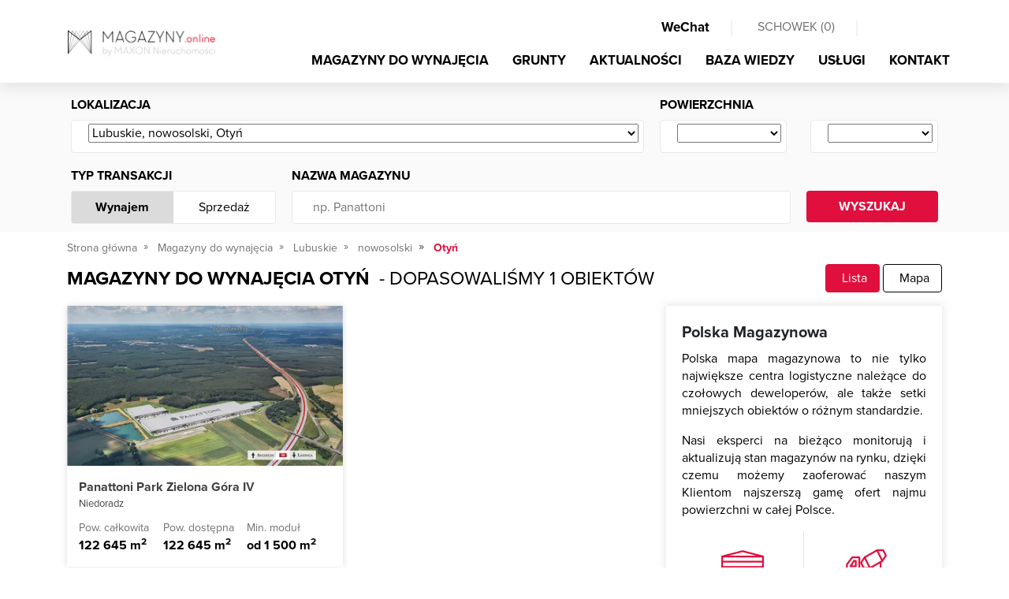

--- FILE ---
content_type: text/html; charset=utf-8
request_url: https://magazyny.online/magazyny/lista/lubuskie-nowosolski-otyn
body_size: 14281
content:

<!DOCTYPE html>
<html lang="pl">
<head>
<script type="text/javascript" data-cookieconsent="ignore">
    window.dataLayer = window.dataLayer || [];
    function gtag() { dataLayer.push(arguments); }

    gtag("consent", "default", {
        ad_personalization: "denied",
        ad_storage: "denied",
        ad_user_data: "denied",
        analytics_storage: "denied",
        functionality_storage: "denied",
        personalization_storage: "denied",
        security_storage: "granted",
        wait_for_update: 500
    });

    gtag("set", "ads_data_redaction", true);
    gtag("set", "url_passthrough", false);
    gtag('js', new Date());
</script>

    
        <script type="text/javascript" data-cookieconsent="ignore">
(function(w,d,s,l,i){w[l]=w[l]||[];w[l].push({'gtm.start':
new Date().getTime(),event:'gtm.js'});var f=d.getElementsByTagName(s)[0],
j=d.createElement(s),dl=l!='dataLayer'?'&l='+l:'';j.async=true;j.src=
'https://www.googletagmanager.com/gtm.js?id='+i+dl;f.parentNode.insertBefore(j,f);
})(window,document,'script','dataLayer','GTM-TZHC46K');
        </script>
    

<script id="Cookiebot"
        src="https://consent.cookiebot.com/uc.js"
        data-cbid="e4c15388-9739-4c5e-a537-bdf5853c3caa"
        data-blockingmode="auto"
        type="text/javascript">
</script>


<meta charset="utf-8">
<meta name="viewport" content="width=device-width, initial-scale=1, shrink-to-fit=no">
<title>Magazyny do wynajęcia Otyń, lubuskie - MAGAZYNY.online</title>
<meta name="theme-color" content="#e00f3d" />
<meta name="description" content="MAGAZYNY.online &#8594; Magazyny do wynajęcia Otyń, lubuskie &#x2714; Profesjonalne doradztwo" />
<meta name="keywords" content="powierzchnie magazynowe, magazyn Otyń" />


<meta property="og:title" content="Magazyny do wynajęcia Otyń, lubuskie - MAGAZYNY.online" />
<meta property="og:type" content="website" />
    <meta property="og:description" content="MAGAZYNY.online &#8594; Magazyny do wynajęcia Otyń, lubuskie &#x2714; Profesjonalne doradztwo" />
    <meta property="og:image" content="https://cdn.magazyny.online/Photos/JO/lst/723a4b0d886f49fc97e23125d2a40f1b.webp" />
    <link rel="canonical" href="https://magazyny.online/magazyny/lista/lubuskie-nowosolski-otyn" />

<meta property="fb:app_id" content="219557705502412" />

<link rel="apple-touch-icon" sizes="180x180" href="/apple-icon-180x180.png">
<link rel="icon" type="image/png" sizes="192x192" href="/android-icon-192x192.png">
<link rel="icon" type="image/png" sizes="32x32" href="/favicon-32x32.png">
<link rel="icon" type="image/png" sizes="96x96" href="/favicon-96x96.png">
<link rel="icon" type="image/png" sizes="16x16" href="/favicon-16x16.png">



<link href="/Content/bootstrap.css" rel="stylesheet"/>
<link href="/Content/site.css" rel="stylesheet"/>
<link href="/Content/responsive.css" rel="stylesheet"/>
<link href="/Content/select2.css" rel="stylesheet"/>


    
<script type="application/ld+json">
    {
    "@context": "https://schema.org",
    "@type": "BreadcrumbList",
    "itemListElement": [
        {"@type": "ListItem","position": 1,"name": "Strona główna","item": "https://magazyny.online"},
        {"@type": "ListItem","position": 2,"name": "Magazyny do wynajęcia","item": "https://magazyny.online/magazyny/lista"},
           {"@type": "ListItem","position": 3,"name": "Lubuskie","item": "https://magazyny.online/magazyny/lista/lubuskie"},
           {"@type": "ListItem","position": 4,"name": "nowosolski","item": "https://magazyny.online/magazyny/lista/lubuskie-nowosolski"},
        {"@type": "ListItem","position": 5,"name": "Otyń","item": ""}
        ]
    }
</script>

</head>
<body class="home">


<noscript><iframe src="https://www.googletagmanager.com/ns.html?id=GTM-TZHC46K" height="0" width="0" style="display:none;visibility:hidden"></iframe></noscript>




<nav class="navbar navbar-expand-md fixed-top" id="nav_main">
    <div class="container">
        <a class="navbar-brand" style="display:block;"  href="/" title="MAGAZYNY.online - POWIERZCHNIE MAGAZYNOWE DO WYNAJĘCIA">
            <picture>
                <source srcset="/Content/img/magazyny.webp" type="image/webp">
                <source srcset="/Content/img/magazyny.png" type="image/jpeg">
                <img src="/Content/img/magazyny.webp" alt="MAGAZYNY.online - powierzchnie magazynowe i hale produkcyjne">
            </picture>
        </a>
        <div class="justify-content-end " style="text-align:right;">
            <div class="justify-content-end">
                <div id="nav_cup" class="d-none d-md-block">
                    <ul class="nav navbar-nav ml-auto justify-content-end">
                        <li class="nav-item">
                            <a class="nav-link btn_open_wechat" style="cursor:pointer;">
                                <i class="fab fa-weixin"></i> WeChat
                            </a>
                        </li>
                        <li class="nav-item">
                            <span class="l"> | </span>
                        </li>
                        <li class="nav-item">
                            <a class="nav-link " id="a_cupboard" href="/schowek/zestawienie" rel="nofollow">
                                <i class="fas fa-bookmark"></i> SCHOWEK (<span id="basket_items">0</span>)
                            </a>
                        </li>
                        <li class="nav-item">
                            <span class="l"> | </span>
                        </li>
                        <li class="nav-item" id="lng" style="width:90px">
                            <div id="country-select">
                                <form>
                                    <select id="country-options" name="country-options" style="display:none;">
                                        <option   selected    title="https://magazyny.online" value="pl">PL</option>
                                        <option   rel="nofollow"   title="https://polandwarehouses.online" value="en">EN</option>
                                    </select>
                                </form>
                            </div>
                        </li>
                    </ul>
                    <div class="clearfix"></div>
                </div>
            </div>

            <button class="navbar-toggler" type="button" data-toggle="collapse" data-target="#navbarMain" aria-controls="navbarMain" aria-expanded="false" aria-label="Toggle navigation"><i class="fas fa-bars fa-lg"></i></button>

            <div class="collapse navbar-collapse" id="navbarMain">
                <ul class="nav navbar-nav ml-auto" id="top_menu">
                    <li class="nav-item">
                        <a class="nav-link   active  " title="Magazyny do wynajęcia" href="/magazyny/lista">MAGAZYNY DO WYNAJĘCIA</a>
                    </li>
                    <li class="nav-item">
                        <a class="nav-link " title="Grunty" href="/grunty-inwestycyjne/lista">GRUNTY</a>
                    </li>
                    <li class="nav-item">
                        <a class="nav-link " title="Aktualności" href="/aktualnosci">AKTUALNOŚCI</a>
                    </li>
                    <li class="nav-item">
                        <a class="nav-link " title="Baza wiedzy" href="/porady">BAZA WIEDZY</a>
                    </li>
                    <li class="nav-item">
                        <a class="nav-link " title="Usługi" href="/uslugi">USŁUGI</a>
                    </li>
                    <li class="nav-item">
                        <a class="nav-link " href="/kontakt" title="Kontakt">KONTAKT</a>
                    </li>
                </ul>
            </div>
        </div>
    </div>
</nav>
    




<div class="subpage filter list_view">
        <div id="search_box" class="sub collapsed_xs">
            <div class="container ">
<form action="/magazyny/lista/lubuskie-nowosolski-otyn" class="form-horizontal" id="form_search" method="get">                    <div class="row">
                        <div class="col-md-12">
                            <div class="form-row">
                                <div class="form-group col-md-8">
                                    <label>Lokalizacja</label>
                                    <div class="white_cnt_l">
                                        <div class="input-group flex-nowrap">
                                            <div class="input-group-prepend">
                                                <span class="input-group-text" id="addon-location">
                                                    <i class="fas fa-map-marker-alt fa-lg"></i>
                                                </span>
                                            </div>
                                            <div class="form-control">
                                                <select id="dp_loc" class="location" aria-label="Wybierz ..." aria-describedby="addon-wrapping">
                                                        <option value="lubuskie-nowosolski-otyn" selected>Lubuskie, nowosolski, Otyń</option>
                                                </select>
                                            </div>
                                        </div>
                                    </div>
                                </div>
                                <div class="form-group col-md-4">
                                    <label>Powierzchnia</label>
                                    <div class="row">
                                        <div class="col-6">
                                            <div class="white_cnt_r">
                                                <div class="input-group flex-nowrap">
                                                    <div class="input-group-prepend">
                                                        <span class="input-group-text" id="addon-area-from">
                                                            <i class="far fa-warehouse  fa-lg"></i>
                                                        </span>
                                                    </div>
                                                    <div class="form-control">
                                                        <select class="dp_area dp_area_from" data-val="true" data-val-number="The field AreaFrom must be a number." id="AreaFrom" name="AreaFrom"><option value=""></option>
<option value="500">500</option>
<option value="1000">1000</option>
<option value="1500">1500</option>
<option value="2000">2000</option>
<option value="2500">2500</option>
<option value="3000">3000</option>
<option value="3500">3500</option>
<option value="4000">4000</option>
<option value="5000">5000</option>
<option value="6000">6000</option>
<option value="7000">7000</option>
<option value="8000">8000</option>
<option value="9000">9000</option>
<option value="10000">10000</option>
<option value="15000">15000</option>
<option value="20000">20000</option>
</select>
                                                    </div>
                                                </div>
                                            </div>
                                        </div>
                                        <div class="col-6">
                                            <div class="white_cnt_r">
                                                <div class="input-group flex-nowrap">
                                                    <div class="input-group-prepend">
                                                        <span class="input-group-text" id="addon-area-to">
                                                            <i class="far fa-warehouse fa-lg"></i>
                                                        </span>
                                                    </div>
                                                    <div class="form-control">
                                                        <select class="dp_area dp_area_to" data-val="true" data-val-number="The field AreaTo must be a number." id="AreaTo" name="AreaTo"><option value=""></option>
<option value="500">500</option>
<option value="1000">1000</option>
<option value="1500">1500</option>
<option value="2000">2000</option>
<option value="2500">2500</option>
<option value="3000">3000</option>
<option value="3500">3500</option>
<option value="4000">4000</option>
<option value="5000">5000</option>
<option value="6000">6000</option>
<option value="7000">7000</option>
<option value="8000">8000</option>
<option value="9000">9000</option>
<option value="10000">10000</option>
<option value="15000">15000</option>
<option value="20000">20000</option>
</select>
                                                    </div>
                                                </div>
                                            </div>
                                        </div>
                                    </div>
                                </div>
                            </div>
                        </div>
                    </div>
                    <div class="form-row">
                        <div class="col-md-3">
                            <label>Typ transakcji</label>
                            <div class="white_cnt_r switch">
                                <div class="row no-gutters">
                                    <div class="col-6">
                                        <a href="#" class="switch f active">Wynajem</a>
                                    </div>
                                    <div class="col-6">
                                        <a href="/sprzedaz/lista/lubuskie-nowosolski-otyn" class="switch">Sprzedaż</a>
                                    </div>
                                </div>
                            </div>
                        </div>
                        <div class="col-md-7">
                            <label>Nazwa magazynu</label>
                            <div class="white_cnt_r">
                                <div class="input-group flex-nowrap">
                                    <div class="input-group-prepend">
                                        <span class="input-group-text" id="addon-wrapping">
                                            <i class="far fa-warehouse  fa-lg"></i>
                                        </span>
                                    </div>
                                    <div class="form-control">
                                        <input class="" id="Name" name="Name" placeholder="np. Panattoni" type="text" value="" />
                                    </div>
                                </div>
                            </div>
                        </div>
                        
                        <div class="col-md-2">
                            <label>&nbsp;</label>
                            <div id="search_bt">
                                <button type="submit">WYSZUKAJ <i class="far fa-search"></i></button>
                                <div class="clearfix"></div>
                            </div>
                        </div>
                    </div>
</form>            </div>
        </div>
    <div class="text-center">
        <a href="#" id="btn_show_hide_flt">
            POKAŻ / UKRYJ FILTRY
        </a>
    </div>
    <div class="container">
        <ol class="breadcrumb">
            <li class="breadcrumb-item">
                <a href="/"
                   title="Strona gł&#243;wna">Strona gł&#243;wna</a>
            </li>
                    <li class="breadcrumb-item">
                        <a href="/magazyny/lista"
                           title="Magazyny do wynajęcia">Magazyny do wynajęcia</a>
                    </li>
                            <li class="breadcrumb-item">
                                <a href="/magazyny/lista/lubuskie"
                                   title="Magazyny do wynajęcia Lubuskie">Lubuskie</a>
                            </li>
                            <li class="breadcrumb-item">
                                <a href="/magazyny/lista/lubuskie-nowosolski"
                                   title="Magazyny do wynajęcia nowosolski">nowosolski</a>
                            </li>
                            <li class="breadcrumb-item active"> Otyń</li>
        </ol>

        <div class="" id="map_switch">
            <div class="outer_h1">
                <h1>
                    Magazyny do wynajęcia  Otyń 
                </h1>
                <span>
                    &#160; - dopasowaliśmy 1 obiektów
                </span>
            </div>

            <div class="cnt">
                <a class="active" href="#" role="tab"><i class="fas fa-lg fa-th"></i> Lista</a>
                    <a class="" href="/magazyny/mapa/lubuskie-nowosolski-otyn" rel="nofollow" role="tab"><i class="fas fa-lg fa-map-marker-alt"></i> Mapa</a>
            </div>
            <div class="clearfix"></div>
        </div>

        <div class="row">
            <div class="col-xl-8">
                <div class="row">


                        <div class="col-md-6 col-12">




<div class="obj_item">
        <a class="photo" title="Magazyn do wynajęcia Panattoni Park Zielona G&#243;ra IV Niedoradz, " href="/centrum-logistyczne/panattoni-park-zielona-gora-iv-niedoradz-3234" style="height:auto;">
                <img src="https://cdn.magazyny.online/Photos/JO/lst/723a4b0d886f49fc97e23125d2a40f1b.webp" style="width:100%; height:100%;" alt="Panattoni Park Zielona G&#243;ra IV" />
                            <a class="btn_cupboard btn_add_from_cupboard" title="DODAJ DO SCHOWKA"
                    data-id="3234" data-type="1" href="#"><i class="fas fa-bookmark"></i></a>
        </a>
        <div class="cnt">
            <a class="name" href="/centrum-logistyczne/panattoni-park-zielona-gora-iv-niedoradz-3234" title="Magazyn do wynajęcia Panattoni Park Zielona G&#243;ra IV Niedoradz ">
                Panattoni Park Zielona G&#243;ra IV
            </a>
            <span class="location">Niedoradz</span>
            <div class="values">
                <div class="row no-gutters">
                    <div class="col-4">
                        <span>Pow. całkowita</span>
                         122 645 m<sup>2</sup>
                    </div>
                    <div class="col-4">
                        <span>Pow. dostępna</span>
                         122 645 m<sup>2</sup>
                    </div>
                    <div class="col-4">
                        <span>Min. moduł</span>
                        od  1 500 m<sup>2</sup>
                    </div>
                </div>
            </div>
        </div>
</div>                        </div>
                </div>


                <nav aria-label="page navigation">
                    <ul class="pagination justify-content-center">
                            <li class="active">
                                    <a class="page-link" href="/magazyny/lista/lubuskie-nowosolski-otyn">
                                        1
                                    </a>
                            </li>
                    </ul>
                </nav>
            </div>
            <div class="col-xl-4" id="right_box">

                    <div class="details shadow_box">
                            
                                <h2 class="h">Polska Magazynowa</h2>

                                <p style="text-align:justify;">
                    Polska mapa magazynowa to nie tylko największe centra logistyczne należące do czołowych deweloperów, ale także setki mniejszych obiektów o różnym standardzie.
                </p>
                <p style="text-align:justify;">
                    Nasi eksperci na bieżąco monitorują i aktualizują stan magazynów na rynku, dzięki czemu możemy zaoferować naszym Klientom najszerszą gamę ofert najmu powierzchni w całej Polsce.
                </p>
                            

                        <div class="row no-gutters" id="stats">
                            <div class="col-6 tl">
                                <div class="o">
                                    <svg xmlns="http://www.w3.org/2000/svg" width="62" height="62" viewBox="0 0 62 62">
                                        <path fill="#E00F3D" fill-rule="evenodd" d="M2.583 15.501h56.834v-5.166H2.583V15.5zm0 7.75h56.834v-5.166H2.583v5.166zm0 7.75h56.834v-5.167H2.583v5.167zm56.834 10.333H45.208c-.713 0-1.291.579-1.291 1.292v6.458h-3.875c-.713 0-1.292.578-1.292 1.291v9.042H28.417v-6.458c0-.713-.579-1.292-1.292-1.292h-9.042v-1.292c0-.713-.578-1.291-1.291-1.291H15.5v-6.458c0-.713-.579-1.292-1.292-1.292h-7.75c-.713 0-1.291.579-1.291 1.292v16.79H2.583V33.585h56.834v7.75zM46.5 49.084h12.917v-5.167H46.5v5.167zm-5.167 10.333h18.084v-7.75H41.333v7.75zm-23.25 0h7.75V54.25h-7.75v5.167zM7.75 49.084h5.167v-5.167H7.75v5.167zm0 10.333h7.75v-7.75H7.75v7.75zM31 2.627l19.644 5.125H11.356L31 2.627zm30.907 5.951c-.018-.049-.05-.087-.072-.134a1.422 1.422 0 0 0-.17-.256c-.04-.044-.083-.08-.127-.119a1.237 1.237 0 0 0-.238-.16 1.198 1.198 0 0 0-.165-.075c-.034-.013-.062-.036-.099-.044L31.328.04a1.322 1.322 0 0 0-.65 0L.967 7.79c-.038.013-.066.034-.1.047-.06.02-.111.046-.165.075a1.161 1.161 0 0 0-.238.16c-.044.039-.088.075-.127.116-.07.078-.121.163-.17.256-.026.047-.054.085-.075.134-.057.145-.093.3-.093.465v51.665C0 61.421.579 62 1.292 62h59.416c.713 0 1.292-.579 1.292-1.292V9.043c0-.165-.036-.32-.093-.465z" />
                                    </svg>
                                </div>
                                <p class="h">36 729 957 <span>mkw.</span></p>
                                <p>powierzchni istniejącej</p>
                            </div>
                            <div class="col-6 tr">
                                <div class="o">
                                    <svg xmlns="http://www.w3.org/2000/svg" xmlns:xlink="http://www.w3.org/1999/xlink" width="62" height="47" viewBox="0 0 62 47">
                                        <defs>
                                            <path id="a" d="M.001 0h10.334v18.083H0z" />
                                        </defs>
                                        <g fill="none" fill-rule="evenodd">
                                            <path fill="#E00F3D" d="M29.215 25.833h7.903l17.52-10.013 4.58-6.871-3.18-6.366h-7.902l-17.52 10.013-4.58 6.872 3.18 6.365zm8.244 2.584h-9.042c-.488 0-.935-.277-1.155-.713l-3.875-7.75a1.297 1.297 0 0 1 .08-1.295l5.167-7.75a1.33 1.33 0 0 1 .434-.405L47.15.17a1.29 1.29 0 0 1 .64-.168h9.043c.488 0 .935.276 1.154.713l3.875 7.75c.207.413.176.909-.08 1.294l-5.166 7.75a1.33 1.33 0 0 1-.434.405L38.099 28.25a1.317 1.317 0 0 1-.64.168z" />
                                            <path fill="#E00F3D" d="M37.458 28.417c-.472 0-.927-.264-1.154-.713l-7.75-15.5a1.294 1.294 0 0 1 .578-1.734 1.294 1.294 0 0 1 1.734.579l7.75 15.5c.317.638.06 1.413-.579 1.733-.189.09-.385.135-.579.135" />
                                            <g transform="translate(46.5)">
                                                <mask id="b" fill="#fff">
                                                    <use xlink:href="#a" />
                                                </mask>
                                                <path fill="#E00F3D" d="M9.042 18.083c-.473 0-.928-.263-1.155-.713L.137 1.87A1.291 1.291 0 1 1 2.449.715l7.75 15.5c.318.639.06 1.414-.579 1.734-.188.09-.385.134-.578.134" mask="url(#b)" />
                                            </g>
                                            <path fill="#E00F3D" d="M52.958 33.583a1.292 1.292 0 0 1-1.291-1.291V19.375a1.292 1.292 0 0 1 2.583 0v12.917c0 .713-.579 1.291-1.292 1.291M21.958 33.583a1.292 1.292 0 0 1-1.291-1.291V12.917H12.27L5.167 22.39v9.902a1.292 1.292 0 0 1-2.584 0V21.958c0-.279.09-.552.259-.775l7.75-10.333a1.294 1.294 0 0 1 1.033-.517h10.333c.713 0 1.292.579 1.292 1.292v20.667c0 .713-.579 1.291-1.292 1.291" />
                                            <path fill="#E00F3D" d="M11.457 23.25H15.5v-5.167h-.6l-3.443 5.167zm5.335 2.583h-7.75c-.478 0-.915-.263-1.137-.682a1.29 1.29 0 0 1 .062-1.328l5.167-7.75c.24-.356.643-.573 1.075-.573h2.583c.713 0 1.292.579 1.292 1.292v7.75c0 .713-.58 1.291-1.292 1.291zM55.542 38.75a1.292 1.292 0 0 1-1.292-1.292v-3.875H27.125c-.199 0-.398-.049-.579-.137l-5.166-2.583a1.294 1.294 0 0 1-.579-1.733 1.297 1.297 0 0 1 1.733-.579l4.896 2.446h28.112c.713 0 1.291.58 1.291 1.292v5.167c0 .715-.578 1.294-1.291 1.294M3.875 38.75H1.292A1.292 1.292 0 0 1 0 37.458v-5.166C0 31.579.579 31 1.292 31h2.583a1.292 1.292 0 0 1 0 2.583H2.583v2.584h1.292a1.292 1.292 0 0 1 0 2.583M10.333 38.75a2.584 2.584 0 0 0 0 5.167 2.584 2.584 0 0 0 0-5.167m0 7.75a5.172 5.172 0 0 1-5.166-5.167 5.172 5.172 0 0 1 5.166-5.166 5.172 5.172 0 0 1 5.167 5.166 5.172 5.172 0 0 1-5.167 5.167M33.583 38.75a2.584 2.584 0 0 0 0 5.167 2.584 2.584 0 0 0 0-5.167m0 7.75a5.172 5.172 0 0 1-5.166-5.167 5.172 5.172 0 0 1 5.166-5.166 5.172 5.172 0 0 1 5.167 5.166 5.172 5.172 0 0 1-5.167 5.167" />
                                            <path fill="#E00F3D" d="M49.083 38.75a2.584 2.584 0 0 0 0 5.167 2.584 2.584 0 0 0 0-5.167m0 7.75a5.172 5.172 0 0 1-5.166-5.167 5.172 5.172 0 0 1 5.166-5.166 5.172 5.172 0 0 1 5.167 5.166 5.172 5.172 0 0 1-5.167 5.167M27.125 38.75H16.792a1.292 1.292 0 0 1 0-2.583h10.333a1.292 1.292 0 0 1 0 2.583M42.625 38.75h-2.583a1.292 1.292 0 0 1 0-2.583h2.583a1.292 1.292 0 0 1 0 2.583" />
                                        </g>
                                    </svg>
                                </div>
                                <p class="h">1 358 817 <span>mkw.</span></p>
                                <p>powierzchni w budowie</p>
                            </div>
                            <div class="col-6 bl">
                                <div class="o">
                                    <img src="/Content/img/powierzchnia-planowana.svg" alt="powierzchni wolnej" />
                                </div>
                                <p class="h">3 676 833 <span>mkw.</span></p>
                                <p>powierzchni wolnej</p>
                            </div>
                            <div class="col-6 br">
                                <div class="o">
                                    <svg xmlns="http://www.w3.org/2000/svg" width="59" height="44" viewBox="0 0 59 44">
                                        <g fill="#E00F3D" fill-rule="evenodd">
                                            <path d="M2.565 41.043h53.87V2.565H2.565v38.478zm55.152 2.566H1.283A1.283 1.283 0 0 1 0 42.326V1.283C0 .575.575 0 1.283 0h56.434C58.425 0 59 .575 59 1.283v41.043c0 .708-.575 1.283-1.283 1.283z" />
                                            <path d="M29.5 43.607a1.283 1.283 0 0 1-1.283-1.282V32.064c0-.706.575-1.283 1.283-1.283s1.283.578 1.283 1.283v10.26c0 .709-.575 1.283-1.283 1.283M50.022 43.607a1.283 1.283 0 0 1-1.283-1.282V32.064c0-.706.575-1.283 1.283-1.283s1.282.578 1.282 1.283v10.26c0 .709-.574 1.283-1.282 1.283M8.978 43.607a1.283 1.283 0 0 1-1.282-1.282V32.064c0-.706.574-1.283 1.282-1.283.708 0 1.283.578 1.283 1.283v10.26c0 .709-.575 1.283-1.283 1.283" />
                                            <path d="M57.717 33.347H1.283a1.283 1.283 0 0 1 0-2.566h56.434a1.283 1.283 0 0 1 0 2.565" />
                                            <path d="M19.24 33.347a1.283 1.283 0 0 1-1.283-1.283v-10.26c0-.706.574-1.284 1.282-1.284.708 0 1.283.578 1.283 1.283v10.26c0 .709-.575 1.284-1.283 1.284M39.76 33.347a1.283 1.283 0 0 1-1.282-1.283v-10.26c0-.706.575-1.284 1.283-1.284s1.282.578 1.282 1.283v10.26c0 .709-.574 1.284-1.282 1.284" />
                                            <path d="M57.717 23.087H1.283a1.283 1.283 0 0 1 0-2.565h56.434a1.283 1.283 0 0 1 0 2.565" />
                                            <path d="M29.5 23.087a1.283 1.283 0 0 1-1.283-1.283v-10.26a1.283 1.283 0 0 1 2.566 0v10.26c0 .708-.575 1.283-1.283 1.283M50.022 23.087a1.283 1.283 0 0 1-1.283-1.283v-10.26a1.283 1.283 0 0 1 2.565 0v10.26c0 .708-.574 1.283-1.282 1.283M8.978 23.087a1.283 1.283 0 0 1-1.282-1.283v-10.26a1.283 1.283 0 0 1 2.565 0v10.26c0 .708-.575 1.283-1.283 1.283" />
                                            <path d="M57.717 12.826H1.283a1.283 1.283 0 0 1 0-2.565h56.434a1.283 1.283 0 0 1 0 2.565" />
                                            <path d="M19.24 12.826a1.283 1.283 0 0 1-1.283-1.283V1.283a1.283 1.283 0 0 1 2.565 0v10.26c0 .708-.575 1.283-1.283 1.283M39.76 12.826a1.283 1.283 0 0 1-1.282-1.283V1.283a1.283 1.283 0 0 1 2.565 0v10.26c0 .708-.574 1.283-1.282 1.283" />
                                        </g>
                                    </svg>
                                </div>
                                <p class="h">10,01 <span>%</span></p>
                                <p>pustostan&#243;w</p>
                            </div>
                        </div>
                            
                                <h2>Ponad 33 mln powierzchni magazynowej i produkcyjnej w całym kraju</h2>
                                <div style="text-align:justify;">
                                    <p style="text-align:justify;">
                        Wiemy jak trudno jest znaleźć aktualne informacje o dostępnych powierzchniach magazynowych i halach magazynowych do wynajęcia. W
                        większości miejsc dostępnych w internecie informacje te są nieprecyzyjne lub po prostu nieaktualne. Nasz zespół 
                        dba o to, <b>aby wynajem hali magazynowej z pomocą MAGAZYNY.online był jak najłatwiejeszy, a prezentowane informacje o wolnych powierzchniach magazynowych 
                        były jak najbardziej precyzyjne.</b> 
                        Dzięki codziennej aktualizacji jesteśmy w stanie zapewnić najbardziej dokładne informacje o dostępności powierzchni magazynowych.
                    </p>
                    <p style="text-align:justify;">
                        MAGAZYNY.online to nie tylko magazyny do wynajęcia A-klasowe. Można tutaj znaleźć także oferty na wynajem powierzchni magazynowej w B-klasowych obiektach, 
                        hale produkcyjne czy też mniejsze magazyny z przeznaczeniem na warsztaty czy lokalne projekty. Jeśli interesuje Cię wynajem magazynu, to niezależnie od tego 
                        czy jest to 100, 500 czy 5000 m2 znajdziesz tutaj <b>idealną powierzchnie dla swojej firmy.</b>
                    </p>
                    <p style="text-align:justify;">
                        Zebraliśmy informacje o powierzchni magazynowej dostępnej na różnym etapie: istniejące budynki, w 
                        trakcie budowy, planowane do wybudowania lub też dostępne rozwiązania BTS. Wybierz interesujący Cię region i 
                        znajdź swój wymarzony magazyn. Wynajem powierzchni magazynowej jeszcze nigdy nie był tak łatwy!
                    </p>
                                </div>
                            
                    </div>

                <div class="details shadow_box">
                    <p class="h">Czy wiesz, że ... ?</p>

                    <p>

    
        Obecne zasoby rynku powierzchni magazynowo-produkcyjnych w Polsce to prawie 35 mln mkw.!
       

                    </p>
                </div>
            </div>
        </div>
    </div>
</div>




<footer>
    <div class="container" id="footer_cnt">
        <div class="h3">MENU</div>
        <div class="row">
            <div class="col-xl-3 col-md-6">
                <a title="Magazyny do wynajęcia Dolnośląskie" href="/magazyny/lista/dolnoslaskie">Magazyny do wynajęcia Dolnośląskie</a>
                <a title="Magazyny do wynajęcia Kujawsko-Pomorskie" href="/magazyny/lista/kujawsko-pomorskie">Magazyny do wynajęcia Kujawsko-Pomorskie</a>
                <a title="Magazyny do wynajęcia Lubelskie" href="/magazyny/lista/lubelskie">Magazyny do wynajęcia Lubelskie</a>
                <a title="Magazyny do wynajęcia Lubuskie" href="/magazyny/lista/lubuskie">Magazyny do wynajęcia Lubuskie</a>
                <a title="Magazyny do wynajęcia Łódzkie" href="/magazyny/lista/lodzkie">Magazyny do wynajęcia Łódzkie</a>
                <a title="Magazyny do wynajęcia Małopolskie" href="/magazyny/lista/malopolskie">Magazyny do wynajęcia Małopolskie</a>
                <a title="Magazyny do wynajęcia Mazowieckie" href="/magazyny/lista/mazowieckie">Magazyny do wynajęcia Mazowieckie</a>
                <a title="Magazyny do wynajęcia Opolskie" href="/magazyny/lista/opolskie">Magazyny do wynajęcia Opolskie</a>
                <a title="Magazyny do wynajęcia Podkarpackie" href="/magazyny/lista/podkarpackie">Magazyny do wynajęcia Podkarpackie</a>
                <a title="Magazyny do wynajęcia Podlaskie" href="/magazyny/lista/podlaskie">Magazyny do wynajęcia Podlaskie</a>
                <a title="Magazyny do wynajęcia Pomorskie" href="/magazyny/lista/pomorskie">Magazyny do wynajęcia Pomorskie</a>
                <a title="Magazyny do wynajęcia Śląskie" href="/magazyny/lista/slaskie">Magazyny do wynajęcia Śląskie</a>
                <a title="Magazyny do wynajęcia Świętokrzyskie" href="/magazyny/lista/swietokrzyskie">Magazyny do wynajęcia Świętokrzyskie</a>
                <a title="Magazyny do wynajęcia Warmińsko-Mazurskie" href="/magazyny/lista/warminsko-mazurskie">Magazyny do wynajęcia Warmińsko-Mazurskie</a>
                <a title="Magazyny do wynajęcia Wielkopolskie" href="/magazyny/lista/wielkopolskie">Magazyny do wynajęcia Wielkopolskie</a>
                <a title="Magazyny do wynajęcia Zachodniopomorskie" href="/magazyny/lista/zachodniopomorskie">Magazyny do wynajęcia Zachodniopomorskie</a>
            </div>
            <div class="col-xl-3 col-md-6">
                <a title="Magazyny do wynajęcia Białystok" href="/magazyny/lista/podlaskie-bialystok">Magazyny do wynajęcia Białystok</a>
                <a title="Magazyny do wynajęcia Bydgoszcz" href="/magazyny/lista/kujawsko-pomorskie-bydgoszcz">Magazyny do wynajęcia Bydgoszcz</a>
                <a title="Magazyny do wynajęcia Chorzów" href="/magazyny/lista/slaskie-chorzow">Magazyny do wynajęcia Chorzów</a>
                <a title="Magazyny do wynajęcia Częstochowa" href="/magazyny/lista/slaskie-czestochowa">Magazyny do wynajęcia Częstochowa</a>
                <a title="Magazyny do wynajęcia Gdańsk" href="/magazyny/lista/pomorskie-gdansk">Magazyny do wynajęcia Gdańsk</a>
                <a title="Magazyny do wynajęcia Gdynia" href="/magazyny/lista/pomorskie-gdynia">Magazyny do wynajęcia Gdynia</a>
                <a title="Magazyny do wynajęcia Gliwice" href="/magazyny/lista/slaskie-gliwice">Magazyny do wynajęcia Gliwice</a>
                <a title="Magazyny do wynajęcia Kielce" href="/magazyny/lista/swietokrzyskie-kielce">Magazyny do wynajęcia Kielce</a>
                <a title="Magazyny do wynajęcia Kraków" href="/magazyny/lista/malopolskie-krakow">Magazyny do wynajęcia Kraków</a>
                <a title="Magazyny do wynajęcia Lublin" href="/magazyny/lista/lubelskie-lublin">Magazyny do wynajęcia Lublin</a>
                <a title="Magazyny do wynajęcia Łódź" href="/magazyny/lista/lodzkie-lodz">Magazyny do wynajęcia Łódź</a>
                <a title="Magazyny do wynajęcia Olsztyn" href="/magazyny/lista/warminsko-mazurskie-olsztyn">Magazyny do wynajęcia Olsztyn</a>
                <a title="Magazyny do wynajęcia Opole" href="/magazyny/lista/opolskie-opole">Magazyny do wynajęcia Opole</a>
                <a title="Magazyny do wynajęcia Poznań" href="/magazyny/lista/wielkopolskie-poznan">Magazyny do wynajęcia Poznań</a>
                <a title="Magazyny do wynajęcia Rzeszów" href="/magazyny/lista/podkarpackie-rzeszow">Magazyny do wynajęcia Rzeszów</a>
                <a title="Magazyny do wynajęcia Szczecin" href="/magazyny/lista/zachodniopomorskie-szczecin">Magazyny do wynajęcia Szczecin</a>
                <a title="Magazyny do wynajęcia Warszawa" href="/magazyny/lista/mazowieckie-warszawa">Magazyny do wynajęcia Warszawa</a>
                <a title="Magazyny do wynajęcia Wrocław" href="/magazyny/lista/dolnoslaskie-wroclaw">Magazyny do wynajęcia Wrocław</a>
                <a title="Magazyny do wynajęcia Zielona Góra" href="/magazyny/lista/lubuskie-zielona-gora">Magazyny do wynajęcia Zielona Góra</a>
            </div>
            <div class="col-xl-3 col-md-6">
                <a title="Nasze usługi" href="/uslugi">Nasze usługi</a>
                <a title="Magazyny i hale do wynajęcia" href="/magazyny/lista">Magazyny i hale do wynajęcia</a>
                <a title="Magazyny i hale na sprzedaż" href="/uslugi/sprzedaz-zakup-obiektow-magazynowych-i-przemyslowych">Magazyny i hale na sprzedaż </a>
                <a title="Działki i grunty inwestycyjne" href="/uslugi/sprzedaz-zakup-gruntow-inwestycyjnych">Działki i grunty inwestycyjne </a>
                <a title="Renegocjacje um&#243;w najmu kontrakt&#243;w" href="/uslugi/renegocjacja-kontraktow">Renegocjacje um&#243;w najmu kontrakt&#243;w </a>
                <a title="Projekty BTS / BTO" href="/uslugi/projekty-bts-bto">Projekty BTS / BTO </a>
                <a title="Doradztwo logistyczne" href="/uslugi/doradztwo-logistyczne">Doradztwo logistyczne </a>
                <a title="Baza wiedzy" href="/porady">Baza wiedzy </a>
                <a title="Aktualności" href="/aktualnosci">Aktualności </a>
                <a title="Mapa serwisu" href="/mapa-serwisu">Mapa serwisu </a>
                <hr />
                <a style="font-weight:bold;" title="Kontakt" href="/kontakt">Kontakt</a>
            </div>
            <div class="col-xl-3 col-md-6">
                <div class="h3">MAXON Nieruchomości Sp. z o.o.</div>

                <div class="address">
                    ul. <span>Skierniewicka 10A</span><br />
                    <span>01-230</span>
                    <span>Warszawa</span>,<br /> woj. <span>Mazowieckie</span>
                </div>
                <div class="contact">
                    <span><a href="tel:225306000"><i class="fas fa-phone-square"></i> 22 530 60 00</a></span>
                    <span><a href="mailto:kontakt@magazyny.online"><i class="fas fa-envelope-square"></i> kontakt@magazyny.online</a></span>
                </div>
                <div class="h3">SERWISY PARTNERSKIE</div>

                <div class="row" id="partners">
                    <div class="col-6">
                        <a href="https://www.maxon.pl" target="_blank" title="Magazyny i centra logistyczne na wynajem i sprzedaż" rel="nofollow">
                            <img src="/Content/img/maxonpl.webp" alt="MAXON Nieruchomości" />
                        </a>
                    </div>
                    <div class="col-6">
                        <a href="https://biura.online" target="_blank" title="BIURA.online - powierzchnie biurowe i handlowe na wynajem" rel="nofollow">
                            <img src="/Content/img/biuraonline.webp" alt="BIURA.online - powierzchnie biurowe i handlowe na wynajem" />
                        </a>
                    </div>
                </div>
            </div>
        </div>
        <div class="h5">2026 &copy; MAGAZYNY.online - wynajem hal magazynowych</div>
    </div>

</footer>


<div class="modal fade" id="messageModal" tabindex="-1" role="dialog" aria-hidden="true">
    <div class="modal-dialog">
        <div class="modal-content">
            <div class="modal-header">
                <div class="modal-title">Potwierdzenie</div>
                <button type="button" class="close" data-dismiss="modal" aria-label="Close">
                    <span aria-hidden="true">&times;</span>
                </button>
            </div>
            <div class="modal-body">
                <div id="messageModalText"></div>
            </div>
            <div class="modal-footer">
                <div style="text-align: center;">
                    <button type="button" class="btn btn_dark" data-dismiss="modal">Zamknij</button>
                </div>
            </div>
        </div>
    </div>
</div>

<div class="modal fade" id="modal_wechat" tabindex="-1" role="dialog" aria-hidden="true">
    <div class="modal-dialog">
        <div class="modal-content">
            <div class="modal-header">
                <div class="modal-title">您有任何問題嗎？請寫信給我們</div>
                <button type="button" class="close" data-dismiss="modal" aria-label="Close">
                    <span aria-hidden="true">&times;</span>
                </button>
            </div>
            <div class="modal-body">
                如果您有任何問題或想瞭解更多可能的優惠，您可以隨時寫信給我們。我們會儘快回覆。<br />

                <div class="text-center" style="margin:10px auto;">
                    <img src="/Content/img/wechat.jpg" style="width:100%;" />
                </div>
            </div>
            <div class="modal-footer">
                <div style="text-align: center;">
                    <button type="button" class="btn btn_dark" data-dismiss="modal">Zamknij</button>
                </div>
            </div>
        </div>
    </div>
</div>



<div id="modal_container">
</div>



    <div id="modal_container">
    </div>

<script src="/Scripts/jquery-3.3.1.js"></script>
<script src="/Scripts/jquery-3.6.3.js"></script>
<script src="/Scripts/umd/popper.js"></script>
<script src="/Scripts/jquery.cookie.js"></script>
<script src="/Scripts/select2.js"></script>
<script src="/Scripts/tether/tether.js"></script>
<script src="/Scripts/jquery.height.js"></script>
<script src="/Scripts/i18n/pl.js"></script>
    <script src="/Scripts/bootstrap.js"></script>
<script src="/Scripts/respond.js"></script>
<script src="/Scripts/fontawesome.js"></script>
<script src="/Scripts/fa-light.js"></script>
<script src="/Scripts/fa-solid.js"></script>
<script src="/Scripts/fa-brands.js"></script>
<script src="/Scripts/fa-regular.js"></script>
<script src="/Scripts/jquery.block.js"></script>

    <script src="/Scripts/jquery.validate.js"></script>
<script src="/Scripts/jquery.validate.unobtrusive.js"></script>
<script src="/Scripts/jquery.zoom.js"></script>
<script src="/Scripts/slick.js"></script>
<script src="/Scripts/fontfaceobserver.js"></script>
<script src="/Scripts/scripts.js"></script>

    
    <script>

        function fix_forms_url()
        {
            var data = $("#dp_loc").select2('data');
            var query = '';
            if (data != null)
            {
                for (var index = 0; index < data.length; ++index) {
                    if (index > 0) {
                        query += ',';
                    }
                    query += data[index].id.toString();
                }

                var url = '/magazyny/lista/XXX';
                url = url.replace('XXX', query);

                $('#form_search').attr('action', url);

            }
        }

        $(document).ready(function ($) {
             $('#dp_loc').select2({
                ajax: {
                    dataType: "json",
                    quietMillis: 150,
                    minimumInputLength: 3,
                    delay: 250,
                    url: "/Search/SearchAddress",
                    results: function (data) {
                        return { results: data };
                    },
                    data: function (params) {
                        return {
                            query: params.term
                        };
                    },
                },
                placeholder: "np. województwo / miasto",
                theme: "locsm",
                allowClear: true
            });

            $(".dp_area_from").select2({
                tags: true,
                allowClear: true,
                placeholder: 'Od',
                theme: "areasm",
                templateResult: formatResultSqm,
                templateSelection: formatSelectionSqm,
            });

            $(".dp_area_to").select2({
                tags: true,
                allowClear: true,
                placeholder: 'do',
                theme: "areasm",
                templateResult: formatResultSqm,
                templateSelection: formatSelectionSqm,
            });

            $(".dp_standard").select2({
                placeholder: 'wybierz',
                theme: "locsm",
                allowClear: true,
            });

            $('#dp_loc').on("select2:select", function (e) {
                fix_forms_url();
            });
            $('#dp_loc').on("select2:unselect", function (e) {
                fix_forms_url();
            });

            $('.cnt .values').matchHeight();
            $('#btn_show_hide_flt').click(function () {
                if ($('#search_box').hasClass('collapsed_xs')) {
                    $('#search_box').slideDown(300);
                    $('#search_box').removeClass('collapsed_xs');
                }
                else {
                    $('#search_box').slideUp(300);
                    $('#search_box').addClass('collapsed_xs');
                }
                return false;
            });

            fix_forms_url();
        });

    </script>

        <script>

        function getTrackingData() {
            var language = window.navigator.userLanguage || window.navigator.language;

            return {
                scrollPositionY: $(window).scrollTop(),
                scrollPositionX: $(window).scrollLeft(),
                PageGUID: ''
            };
        }

        function getFirstData() {
            var language = window.navigator.userLanguage || window.navigator.language;

            return {
                screenWidth: $(window).width(),
                screenHeight: $(window).height(),
                language: language,
                VisitGUID: ''
            };
        }

        function sendActionData(actionType, param1, param2) {
            var data = {
                ActionType: actionType,
                Param1: param1,
                Param2: param2,
                PageGUID: ''
            };

            $.ajax({
                url: '/Home/LogAction',
                type: 'POST',
                data: JSON.stringify(data),
                contentType: 'application/json',
                success: function (response) {
                },
                error: function (xhr, status, error) {
                    console.log("Error: " + error);
                }
            });
        }

        function sendFirstData() {
            var data = getFirstData();

            $.ajax({
                url: '/Home/LogFirstData',
                type: 'POST',
                data: JSON.stringify(data),
                contentType: 'application/json',
                success: function (response) {
                },
                error: function (xhr, status, error) {
                    console.log("Error: " + error);
                }
            });
        }

        function sendTrackingData() {
            var data = getTrackingData();

            $.ajax({
                url: '/Home/Log',
                type: 'POST',
                data: JSON.stringify(data),
                contentType: 'application/json',
                success: function (response) {
                },
                error: function (xhr, status, error) {
                    console.log("Error: " + error);
                }
            });
        }

        function fix_cupboard()
        {
            $(".btn_cupboard").on("click", function (e) {
                var button = $(this);
                var destContainer = '#basket_items';
                var menuItem = '#a_cupboard';

                if (button.hasClass('btn_add_from_cupboard')) {
                    $.ajax({
                        url: '/Warehouse/AddWarehouseToBasket',
                        type: 'GET',
                        data: { id: $(button).data('id'), objectType: $(button).data('type') },
                        success: function (data) {
                            $(destContainer).html(data.Data);
                            $(menuItem).fadeIn(100).fadeOut(100).fadeIn(100).fadeOut(100).fadeIn(100);

                            button.removeClass('btn_add_from_cupboard');
                            button.addClass('btn_remove_from_cupboard');
                        },
                        error: function (data) {
                        }
                    });
                }
                else {
                    $.ajax({
                        url: '/Warehouse/RemoveWarehouseFromBasket',
                        type: 'GET',
                        data: { id: $(button).data('id'), objectType: $(button).data('type') },
                        success: function (data) {
                            $(destContainer).html(data.Data);
                            $(menuItem).fadeIn(100).fadeOut(100).fadeIn(100).fadeOut(100).fadeIn(100);

                            button.removeClass('btn_remove_from_cupboard');
                            button.addClass('btn_add_from_cupboard');
                        },
                        error: function (data) {
                        }
                    });
                }

                return false;
            });
        }

        const sentOffers = new Set();

        function sendOfferToBackend(offerId) {
            if (sentOffers.has(offerId)) return;

            sendActionData(7, offerId, '');
        }

        $(document).ready(function ($) {
            var fontA = new FontFaceObserver('ProximaNova');

            Promise.all([fontA.load()]).then(function () {
            });

            $(".btn_open_wechat").bind("click", function (e) {
                $('#modal_wechat').modal('show');

                return false;
            });

            $("#btnAgentContact").bind("click", function (e) {
                var url = '/Home/GetFormModal?AgentId=XXX&FormType=Contact';
                url = url.replace('XXX', $(this).data('id'));

                showModalMVC($(this), '#modal_contact_form', url, false, null);

                return false;
            });

            $(document).on('select2:open', function (e) {
                document.querySelector(`[aria-controls="select2-${e.target.id}-results"]`).focus();
            });

            fix_cupboard();

            $('.btn_show_phone').click(function () {
                $(this).parent().hide();
                var phoneNumb = $(this).data('phone');
                var offerNumb = $(this).data('offer-number');

                window.dataLayer = window.dataLayer || [];
                dataLayer.push({
                    'event': 'phone_show',
                    'pagePath': 'https://magazyny.online/magazyny/lista/lubuskie-nowosolski-otyn'
                });

                if (offerNumb == null || offerNumb == '')
                {
                    offerNumb = 'https://magazyny.online/magazyny/lista/lubuskie-nowosolski-otyn'
                }

                sendActionData(2, offerNumb, phoneNumb);
            });

            let observer = new IntersectionObserver(function (entries, observer) {
                entries.forEach(function (entry) {
                    if (entry.isIntersecting) {
                        let offerId = $(entry.target).data('offer');
                        if (offerId) {
                            sendOfferToBackend(offerId);

                            observer.unobserve(entry.target);
                        }
                    }
                });
            }, {
                threshold: 0.5
            });

            $('div[data-type="property_item"]').each(function () {
                observer.observe(this);
            });

            var firstVisit = '';
            if (firstVisit != null && firstVisit == '1') {
                sendFirstData();
            }

            setInterval(function () {
                sendTrackingData();
            }, 5000);
        });

        function callFormSend(button, formName, callback) {
            return callFormSendURL(button, formName, callback, '/Home/SendForm');
        }

        function disableButton(button) {
            disableButtonURL(button, '/Content/img/spinner.gif');
        }

        $.ajaxSetup({ cache: false });

        function initMap() {
            if (typeof init_office_map == 'function') {
                init_office_map();
            }
            if (typeof init_contact_map == 'function') {
                init_contact_map();
            }
            if (typeof load_map_model == 'function') {
                load_map_model();
            }
        }

    </script>

</body>
</html>

--- FILE ---
content_type: application/x-javascript
request_url: https://consentcdn.cookiebot.com/consentconfig/e4c15388-9739-4c5e-a537-bdf5853c3caa/magazyny.online/configuration.js
body_size: 60
content:
CookieConsent.configuration.tags.push({id:187303488,type:"script",tagID:"",innerHash:"",outerHash:"",tagHash:"15329098307087",url:"https://consent.cookiebot.com/uc.js",resolvedUrl:"https://consent.cookiebot.com/uc.js",cat:[1]});CookieConsent.configuration.tags.push({id:187303489,type:"script",tagID:"",innerHash:"",outerHash:"",tagHash:"13010171194877",url:"",resolvedUrl:"",cat:[3,4]});CookieConsent.configuration.tags.push({id:187303493,type:"script",tagID:"",innerHash:"",outerHash:"",tagHash:"9332485218613",url:"",resolvedUrl:"",cat:[3]});CookieConsent.configuration.tags.push({id:187303494,type:"script",tagID:"",innerHash:"",outerHash:"",tagHash:"11847487809124",url:"",resolvedUrl:"",cat:[1,2,3,4,5]});CookieConsent.configuration.tags.push({id:187303585,type:"script",tagID:"",innerHash:"",outerHash:"",tagHash:"2011668475973",url:"",resolvedUrl:"",cat:[2]});

--- FILE ---
content_type: application/javascript
request_url: https://magazyny.online/Scripts/fontawesome.js
body_size: 14131
content:
/*!
 * Font Awesome Pro 5.0.6 by @fontawesome - http://fontawesome.com
 * License - http://fontawesome.com/license (Commercial License)
 */
(function () {
'use strict';

var noop = function noop() {};

var _WINDOW = {};
var _DOCUMENT = {};
var _MUTATION_OBSERVER$1 = null;
var _PERFORMANCE = { mark: noop, measure: noop };

try {
  if (typeof window !== 'undefined') _WINDOW = window;
  if (typeof document !== 'undefined') _DOCUMENT = document;
  if (typeof MutationObserver !== 'undefined') _MUTATION_OBSERVER$1 = MutationObserver;
  if (typeof performance !== 'undefined') _PERFORMANCE = performance;
} catch (e) {}

var _ref = _WINDOW.navigator || {};
var _ref$userAgent = _ref.userAgent;
var userAgent = _ref$userAgent === undefined ? '' : _ref$userAgent;

var WINDOW = _WINDOW;
var DOCUMENT = _DOCUMENT;
var MUTATION_OBSERVER = _MUTATION_OBSERVER$1;
var PERFORMANCE = _PERFORMANCE;
var IS_BROWSER = !!WINDOW.document;
var IS_DOM = !!DOCUMENT.documentElement && !!DOCUMENT.head && typeof DOCUMENT.addEventListener === 'function' && typeof DOCUMENT.createElement === 'function';
var IS_IE = ~userAgent.indexOf('MSIE') || ~userAgent.indexOf('Trident/');

var NAMESPACE_IDENTIFIER = '___FONT_AWESOME___';
var UNITS_IN_GRID = 16;
var DEFAULT_FAMILY_PREFIX = 'fa';
var DEFAULT_REPLACEMENT_CLASS = 'svg-inline--fa';
var DATA_FA_I2SVG = 'data-fa-i2svg';
var DATA_FA_PSEUDO_ELEMENT = 'data-fa-pseudo-element';
var HTML_CLASS_I2SVG_BASE_CLASS = 'fontawesome-i2svg';

var PRODUCTION = function () {
  try {
    return "production" === 'production';
  } catch (e) {
    return false;
  }
}();

var oneToTen = [1, 2, 3, 4, 5, 6, 7, 8, 9, 10];
var oneToTwenty = oneToTen.concat([11, 12, 13, 14, 15, 16, 17, 18, 19, 20]);

var ATTRIBUTES_WATCHED_FOR_MUTATION = ['class', 'data-prefix', 'data-icon', 'data-fa-transform', 'data-fa-mask'];

var RESERVED_CLASSES = ['xs', 'sm', 'lg', 'fw', 'ul', 'li', 'border', 'pull-left', 'pull-right', 'spin', 'pulse', 'rotate-90', 'rotate-180', 'rotate-270', 'flip-horizontal', 'flip-vertical', 'stack', 'stack-1x', 'stack-2x', 'inverse', 'layers', 'layers-text', 'layers-counter'].concat(oneToTen.map(function (n) {
  return n + 'x';
})).concat(oneToTwenty.map(function (n) {
  return 'w-' + n;
}));

var classCallCheck = function (instance, Constructor) {
  if (!(instance instanceof Constructor)) {
    throw new TypeError("Cannot call a class as a function");
  }
};

var createClass = function () {
  function defineProperties(target, props) {
    for (var i = 0; i < props.length; i++) {
      var descriptor = props[i];
      descriptor.enumerable = descriptor.enumerable || false;
      descriptor.configurable = true;
      if ("value" in descriptor) descriptor.writable = true;
      Object.defineProperty(target, descriptor.key, descriptor);
    }
  }

  return function (Constructor, protoProps, staticProps) {
    if (protoProps) defineProperties(Constructor.prototype, protoProps);
    if (staticProps) defineProperties(Constructor, staticProps);
    return Constructor;
  };
}();



var _extends = Object.assign || function (target) {
  for (var i = 1; i < arguments.length; i++) {
    var source = arguments[i];

    for (var key in source) {
      if (Object.prototype.hasOwnProperty.call(source, key)) {
        target[key] = source[key];
      }
    }
  }

  return target;
};



var toConsumableArray = function (arr) {
  if (Array.isArray(arr)) {
    for (var i = 0, arr2 = Array(arr.length); i < arr.length; i++) arr2[i] = arr[i];

    return arr2;
  } else {
    return Array.from(arr);
  }
};

var initial = WINDOW.FontAwesomeConfig || {};
var initialKeys = Object.keys(initial);

var _default = _extends({
  familyPrefix: DEFAULT_FAMILY_PREFIX,
  replacementClass: DEFAULT_REPLACEMENT_CLASS,
  autoReplaceSvg: true,
  autoAddCss: true,
  autoA11y: true,
  searchPseudoElements: true,
  observeMutations: true,
  keepOriginalSource: true,
  measurePerformance: false,
  showMissingIcons: true
}, initial);

if (!_default.autoReplaceSvg) _default.observeMutations = false;

var config = _extends({}, _default);

WINDOW.FontAwesomeConfig = config;

function update(newConfig) {
  var params = arguments.length > 1 && arguments[1] !== undefined ? arguments[1] : {};
  var _params$asNewDefault = params.asNewDefault,
      asNewDefault = _params$asNewDefault === undefined ? false : _params$asNewDefault;

  var validKeys = Object.keys(config);
  var ok = asNewDefault ? function (k) {
    return ~validKeys.indexOf(k) && !~initialKeys.indexOf(k);
  } : function (k) {
    return ~validKeys.indexOf(k);
  };

  Object.keys(newConfig).forEach(function (configKey) {
    if (ok(configKey)) config[configKey] = newConfig[configKey];
  });
}

function auto(value) {
  update({
    autoReplaceSvg: value,
    observeMutations: value
  });
}

var w = WINDOW || {};

if (!w[NAMESPACE_IDENTIFIER]) w[NAMESPACE_IDENTIFIER] = {};
if (!w[NAMESPACE_IDENTIFIER].styles) w[NAMESPACE_IDENTIFIER].styles = {};
if (!w[NAMESPACE_IDENTIFIER].hooks) w[NAMESPACE_IDENTIFIER].hooks = {};
if (!w[NAMESPACE_IDENTIFIER].shims) w[NAMESPACE_IDENTIFIER].shims = [];

var namespace = w[NAMESPACE_IDENTIFIER];

var functions = [];
var listener = function listener() {
  DOCUMENT.removeEventListener('DOMContentLoaded', listener);
  loaded = 1;
  functions.map(function (fn) {
    return fn();
  });
};

var loaded = false;

if (IS_DOM) {
  loaded = (DOCUMENT.documentElement.doScroll ? /^loaded|^c/ : /^loaded|^i|^c/).test(DOCUMENT.readyState);

  if (!loaded) DOCUMENT.addEventListener('DOMContentLoaded', listener);
}

var domready = function (fn) {
  if (!IS_DOM) return;
  loaded ? setTimeout(fn, 0) : functions.push(fn);
};

var d = UNITS_IN_GRID;

var meaninglessTransform = {
  size: 16,
  x: 0,
  y: 0,
  rotate: 0,
  flipX: false,
  flipY: false
};

function isReserved(name) {
  return ~RESERVED_CLASSES.indexOf(name);
}

function bunker(fn) {
  try {
    fn();
  } catch (e) {
    if (!PRODUCTION) {
      throw e;
    }
  }
}

function insertCss(css) {
  if (!css || !IS_DOM) {
    return;
  }

  var style = DOCUMENT.createElement('style');
  style.setAttribute('type', 'text/css');
  style.innerHTML = css;

  var headChildren = DOCUMENT.head.childNodes;
  var beforeChild = null;

  for (var i = headChildren.length - 1; i > -1; i--) {
    var child = headChildren[i];
    var tagName = (child.tagName || '').toUpperCase();
    if (['STYLE', 'LINK'].indexOf(tagName) > -1) {
      beforeChild = child;
    }
  }

  DOCUMENT.head.insertBefore(style, beforeChild);

  return css;
}

var _uniqueId = 0;

function nextUniqueId() {
  _uniqueId++;

  return _uniqueId;
}

function toArray(obj) {
  var array = [];

  for (var i = (obj || []).length >>> 0; i--;) {
    array[i] = obj[i];
  }

  return array;
}

function classArray(node) {
  if (node.classList) {
    return toArray(node.classList);
  } else {
    return (node.getAttribute('class') || '').split(' ').filter(function (i) {
      return i;
    });
  }
}

function getIconName(familyPrefix, cls) {
  var parts = cls.split('-');
  var prefix = parts[0];
  var iconName = parts.slice(1).join('-');

  if (prefix === familyPrefix && iconName !== '' && !isReserved(iconName)) {
    return iconName;
  } else {
    return null;
  }
}

function htmlEscape(str) {
  return ('' + str).replace(/&/g, '&amp;').replace(/"/g, '&quot;').replace(/'/g, '&#39;').replace(/</g, '&lt;').replace(/>/g, '&gt;');
}

function joinAttributes(attributes) {
  return Object.keys(attributes || {}).reduce(function (acc, attributeName) {
    return acc + (attributeName + '="' + htmlEscape(attributes[attributeName]) + '" ');
  }, '').trim();
}

function joinStyles(styles) {
  return Object.keys(styles || {}).reduce(function (acc, styleName) {
    return acc + (styleName + ': ' + styles[styleName] + ';');
  }, '');
}

function transformIsMeaningful(transform) {
  return transform.size !== meaninglessTransform.size || transform.x !== meaninglessTransform.x || transform.y !== meaninglessTransform.y || transform.rotate !== meaninglessTransform.rotate || transform.flipX || transform.flipY;
}

function transformForSvg(_ref) {
  var transform = _ref.transform,
      containerWidth = _ref.containerWidth,
      iconWidth = _ref.iconWidth;

  var outer = {
    transform: 'translate(' + containerWidth / 2 + ' 256)'
  };
  var innerTranslate = 'translate(' + transform.x * 32 + ', ' + transform.y * 32 + ') ';
  var innerScale = 'scale(' + transform.size / 16 * (transform.flipX ? -1 : 1) + ', ' + transform.size / 16 * (transform.flipY ? -1 : 1) + ') ';
  var innerRotate = 'rotate(' + transform.rotate + ' 0 0)';
  var inner = {
    transform: innerTranslate + ' ' + innerScale + ' ' + innerRotate
  };
  var path = {
    transform: 'translate(' + iconWidth / 2 * -1 + ' -256)'
  };
  return {
    outer: outer,
    inner: inner,
    path: path
  };
}

function transformForCss(_ref2) {
  var transform = _ref2.transform,
      _ref2$width = _ref2.width,
      width = _ref2$width === undefined ? UNITS_IN_GRID : _ref2$width,
      _ref2$height = _ref2.height,
      height = _ref2$height === undefined ? UNITS_IN_GRID : _ref2$height,
      _ref2$startCentered = _ref2.startCentered,
      startCentered = _ref2$startCentered === undefined ? false : _ref2$startCentered;

  var val = '';

  if (startCentered && IS_IE) {
    val += 'translate(' + (transform.x / d - width / 2) + 'em, ' + (transform.y / d - height / 2) + 'em) ';
  } else if (startCentered) {
    val += 'translate(calc(-50% + ' + transform.x / d + 'em), calc(-50% + ' + transform.y / d + 'em)) ';
  } else {
    val += 'translate(' + transform.x / d + 'em, ' + transform.y / d + 'em) ';
  }

  val += 'scale(' + transform.size / d * (transform.flipX ? -1 : 1) + ', ' + transform.size / d * (transform.flipY ? -1 : 1) + ') ';
  val += 'rotate(' + transform.rotate + 'deg) ';

  return val;
}

var ALL_SPACE = {
  x: 0,
  y: 0,
  width: '100%',
  height: '100%'
};

var makeIconMasking = function (_ref) {
  var children = _ref.children,
      attributes = _ref.attributes,
      main = _ref.main,
      mask = _ref.mask,
      transform = _ref.transform;
  var mainWidth = main.width,
      mainPath = main.icon;
  var maskWidth = mask.width,
      maskPath = mask.icon;


  var trans = transformForSvg({ transform: transform, containerWidth: maskWidth, iconWidth: mainWidth });

  var maskRect = {
    tag: 'rect',
    attributes: _extends({}, ALL_SPACE, {
      fill: 'white'
    })
  };
  var maskInnerGroup = {
    tag: 'g',
    attributes: _extends({}, trans.inner),
    children: [{ tag: 'path', attributes: _extends({}, mainPath.attributes, trans.path, { fill: 'black' }) }]
  };
  var maskOuterGroup = {
    tag: 'g',
    attributes: _extends({}, trans.outer),
    children: [maskInnerGroup]
  };
  var maskId = 'mask-' + nextUniqueId();
  var clipId = 'clip-' + nextUniqueId();
  var maskTag = {
    tag: 'mask',
    attributes: _extends({}, ALL_SPACE, {
      id: maskId,
      maskUnits: 'userSpaceOnUse',
      maskContentUnits: 'userSpaceOnUse'
    }),
    children: [maskRect, maskOuterGroup]
  };
  var defs = {
    tag: 'defs',
    children: [{ tag: 'clipPath', attributes: { id: clipId }, children: [maskPath] }, maskTag]
  };

  children.push(defs, { tag: 'rect', attributes: _extends({ fill: 'currentColor', 'clip-path': 'url(#' + clipId + ')', mask: 'url(#' + maskId + ')' }, ALL_SPACE) });

  return {
    children: children,
    attributes: attributes
  };
};

var makeIconStandard = function (_ref) {
  var children = _ref.children,
      attributes = _ref.attributes,
      main = _ref.main,
      transform = _ref.transform,
      styles = _ref.styles;

  var styleString = joinStyles(styles);

  if (styleString.length > 0) {
    attributes['style'] = styleString;
  }

  if (transformIsMeaningful(transform)) {
    var trans = transformForSvg({ transform: transform, containerWidth: main.width, iconWidth: main.width });
    children.push({
      tag: 'g',
      attributes: _extends({}, trans.outer),
      children: [{
        tag: 'g',
        attributes: _extends({}, trans.inner),
        children: [{
          tag: main.icon.tag,
          children: main.icon.children,
          attributes: _extends({}, main.icon.attributes, trans.path)
        }]
      }]
    });
  } else {
    children.push(main.icon);
  }

  return {
    children: children,
    attributes: attributes
  };
};

var asIcon = function (_ref) {
  var children = _ref.children,
      main = _ref.main,
      mask = _ref.mask,
      attributes = _ref.attributes,
      styles = _ref.styles,
      transform = _ref.transform;

  if (transformIsMeaningful(transform) && main.found && !mask.found) {
    var width = main.width,
        height = main.height;

    var offset = {
      x: width / height / 2,
      y: 0.5
    };
    attributes['style'] = joinStyles(_extends({}, styles, {
      'transform-origin': offset.x + transform.x / 16 + 'em ' + (offset.y + transform.y / 16) + 'em'
    }));
  }

  return [{
    tag: 'svg',
    attributes: attributes,
    children: children
  }];
};

var asSymbol = function (_ref) {
  var prefix = _ref.prefix,
      iconName = _ref.iconName,
      children = _ref.children,
      attributes = _ref.attributes,
      symbol = _ref.symbol;

  var id = symbol === true ? prefix + '-' + config.familyPrefix + '-' + iconName : symbol;

  return [{
    tag: 'svg',
    attributes: {
      style: 'display: none;'
    },
    children: [{
      tag: 'symbol',
      attributes: _extends({}, attributes, { id: id }),
      children: children
    }]
  }];
};

function makeInlineSvgAbstract(params) {
  var _params$icons = params.icons,
      main = _params$icons.main,
      mask = _params$icons.mask,
      prefix = params.prefix,
      iconName = params.iconName,
      transform = params.transform,
      symbol = params.symbol,
      title = params.title,
      extra = params.extra,
      _params$watchable = params.watchable,
      watchable = _params$watchable === undefined ? false : _params$watchable;

  var _ref = mask.found ? mask : main,
      width = _ref.width,
      height = _ref.height;

  var widthClass = 'fa-w-' + Math.ceil(width / height * 16);
  var attrClass = [config.replacementClass, iconName ? config.familyPrefix + '-' + iconName : '', widthClass].concat(extra.classes).join(' ');

  var content = {
    children: [],
    attributes: _extends({}, extra.attributes, {
      'data-prefix': prefix,
      'data-icon': iconName,
      'class': attrClass,
      'role': 'img',
      'xmlns': 'http://www.w3.org/2000/svg',
      'viewBox': '0 0 ' + width + ' ' + height
    })
  };

  if (watchable) {
    content.attributes[DATA_FA_I2SVG] = '';
  }

  if (title) content.children.push({ tag: 'title', attributes: { id: content.attributes['aria-labelledby'] || 'title-' + nextUniqueId() }, children: [title] });

  var args = _extends({}, content, {
    prefix: prefix,
    iconName: iconName,
    main: main,
    mask: mask,
    transform: transform,
    symbol: symbol,
    styles: extra.styles
  });

  var _ref2 = mask.found && main.found ? makeIconMasking(args) : makeIconStandard(args),
      children = _ref2.children,
      attributes = _ref2.attributes;

  args.children = children;
  args.attributes = attributes;

  if (symbol) {
    return asSymbol(args);
  } else {
    return asIcon(args);
  }
}

function makeLayersTextAbstract(params) {
  var content = params.content,
      width = params.width,
      height = params.height,
      transform = params.transform,
      title = params.title,
      extra = params.extra,
      _params$watchable2 = params.watchable,
      watchable = _params$watchable2 === undefined ? false : _params$watchable2;


  var attributes = _extends({}, extra.attributes, title ? { 'title': title } : {}, {
    'class': extra.classes.join(' ')
  });

  if (watchable) {
    attributes[DATA_FA_I2SVG] = '';
  }

  var styles = _extends({}, extra.styles);

  if (transformIsMeaningful(transform)) {
    styles['transform'] = transformForCss({ transform: transform, startCentered: true, width: width, height: height });
    styles['-webkit-transform'] = styles['transform'];
  }

  var styleString = joinStyles(styles);

  if (styleString.length > 0) {
    attributes['style'] = styleString;
  }

  var val = [];

  val.push({
    tag: 'span',
    attributes: attributes,
    children: [content]
  });

  if (title) {
    val.push({ tag: 'span', attributes: { class: 'sr-only' }, children: [title] });
  }

  return val;
}

var noop$2 = function noop() {};
var p = config.measurePerformance && PERFORMANCE && PERFORMANCE.mark && PERFORMANCE.measure ? PERFORMANCE : { mark: noop$2, measure: noop$2 };
var preamble = 'FA "5.0.6"';

var begin = function begin(name) {
  p.mark(preamble + ' ' + name + ' begins');
  return function () {
    return end(name);
  };
};

var end = function end(name) {
  p.mark(preamble + ' ' + name + ' ends');
  p.measure(preamble + ' ' + name, preamble + ' ' + name + ' begins', preamble + ' ' + name + ' ends');
};

var perf = { begin: begin, end: end };

'use strict';

/**
 * Internal helper to bind a function known to have 4 arguments
 * to a given context.
 */
var bindInternal4 = function bindInternal4 (func, thisContext) {
  return function (a, b, c, d) {
    return func.call(thisContext, a, b, c, d);
  };
};

'use strict';



/**
 * # Reduce
 *
 * A fast object `.reduce()` implementation.
 *
 * @param  {Object}   subject      The object to reduce over.
 * @param  {Function} fn           The reducer function.
 * @param  {mixed}    initialValue The initial value for the reducer, defaults to subject[0].
 * @param  {Object}   thisContext  The context for the reducer.
 * @return {mixed}                 The final result.
 */
var reduce = function fastReduceObject (subject, fn, initialValue, thisContext) {
  var keys = Object.keys(subject),
      length = keys.length,
      iterator = thisContext !== undefined ? bindInternal4(fn, thisContext) : fn,
      i, key, result;

  if (initialValue === undefined) {
    i = 1;
    result = subject[keys[0]];
  }
  else {
    i = 0;
    result = initialValue;
  }

  for (; i < length; i++) {
    key = keys[i];
    result = iterator(result, subject[key], key, subject);
  }

  return result;
};

var styles$2 = namespace.styles;
var shims = namespace.shims;


var _byUnicode = {};
var _byLigature = {};
var _byOldName = {};

var build = function build() {
  var lookup = function lookup(reducer) {
    return reduce(styles$2, function (o, style, prefix) {
      o[prefix] = reduce(style, reducer, {});
      return o;
    }, {});
  };

  _byUnicode = lookup(function (acc, icon, iconName) {
    acc[icon[3]] = iconName;

    return acc;
  });

  _byLigature = lookup(function (acc, icon, iconName) {
    var ligatures = icon[2];

    acc[iconName] = iconName;

    ligatures.forEach(function (ligature) {
      acc[ligature] = iconName;
    });

    return acc;
  });

  var hasRegular = 'far' in styles$2;

  _byOldName = reduce(shims, function (acc, shim) {
    var oldName = shim[0];
    var prefix = shim[1];
    var iconName = shim[2];

    if (prefix === 'far' && !hasRegular) {
      prefix = 'fas';
    }

    acc[oldName] = { prefix: prefix, iconName: iconName };

    return acc;
  }, {});
};

build();

function byUnicode(prefix, unicode) {
  return _byUnicode[prefix][unicode];
}

function byLigature(prefix, ligature) {
  return _byLigature[prefix][ligature];
}

function byOldName(name) {
  return _byOldName[name] || { prefix: null, iconName: null };
}

var styles$1 = namespace.styles;


var emptyCanonicalIcon = function emptyCanonicalIcon() {
  return { prefix: null, iconName: null, rest: [] };
};

function getCanonicalIcon(values) {
  return values.reduce(function (acc, cls) {
    var iconName = getIconName(config.familyPrefix, cls);

    if (styles$1[cls]) {
      acc.prefix = cls;
    } else if (iconName) {
      var shim = acc.prefix === 'fa' ? byOldName(iconName) : {};

      acc.iconName = shim.iconName || iconName;
      acc.prefix = shim.prefix || acc.prefix;
    } else if (cls !== config.replacementClass && cls.indexOf('fa-w-') !== 0) {
      acc.rest.push(cls);
    }

    return acc;
  }, emptyCanonicalIcon());
}

function iconFromMapping(mapping, prefix, iconName) {
  if (mapping && mapping[prefix] && mapping[prefix][iconName]) {
    return {
      prefix: prefix,
      iconName: iconName,
      icon: mapping[prefix][iconName]
    };
  }
}

function toHtml(abstractNodes) {
  var tag = abstractNodes.tag,
      _abstractNodes$attrib = abstractNodes.attributes,
      attributes = _abstractNodes$attrib === undefined ? {} : _abstractNodes$attrib,
      _abstractNodes$childr = abstractNodes.children,
      children = _abstractNodes$childr === undefined ? [] : _abstractNodes$childr;


  if (typeof abstractNodes === 'string') {
    return htmlEscape(abstractNodes);
  } else {
    return '<' + tag + ' ' + joinAttributes(attributes) + '>' + children.map(toHtml).join('') + '</' + tag + '>';
  }
}

var noop$1 = function noop() {};

function isWatched(node) {
  var i2svg = node.getAttribute ? node.getAttribute(DATA_FA_I2SVG) : null;

  return typeof i2svg === 'string';
}

function getMutator() {
  if (config.autoReplaceSvg === true) {
    return mutators.replace;
  }

  var mutator = mutators[config.autoReplaceSvg];

  return mutator || mutators.replace;
}

var mutators = {
  replace: function replace(mutation) {
    var node = mutation[0];
    var abstract = mutation[1];
    var newOuterHTML = abstract.map(function (a) {
      return toHtml(a);
    }).join('\n');

    if (node.parentNode && node.outerHTML) {
      node.outerHTML = newOuterHTML + (config.keepOriginalSource && node.tagName.toLowerCase() !== 'svg' ? '<!-- ' + node.outerHTML + ' -->' : '');
    } else if (node.parentNode) {
      var newNode = document.createElement('span');
      node.parentNode.replaceChild(newNode, node);
      newNode.outerHTML = newOuterHTML;
    }
  },
  nest: function nest(mutation) {
    var node = mutation[0];
    var abstract = mutation[1];

    // If we already have a replaced node we do not want to continue nesting within it.
    // Short-circuit to the standard replacement
    if (~classArray(node).indexOf(config.replacementClass)) {
      return mutators.replace(mutation);
    }

    var forSvg = new RegExp(config.familyPrefix + '-.*');

    delete abstract[0].attributes.style;

    var splitClasses = abstract[0].attributes.class.split(' ').reduce(function (acc, cls) {
      if (cls === config.replacementClass || cls.match(forSvg)) {
        acc.toSvg.push(cls);
      } else {
        acc.toNode.push(cls);
      }

      return acc;
    }, { toNode: [], toSvg: [] });

    abstract[0].attributes.class = splitClasses.toSvg.join(' ');

    var newInnerHTML = abstract.map(function (a) {
      return toHtml(a);
    }).join('\n');
    node.setAttribute('class', splitClasses.toNode.join(' '));
    node.setAttribute(DATA_FA_I2SVG, '');
    node.innerHTML = newInnerHTML;
  }
};

function perform(mutations, callback) {
  var callbackFunction = typeof callback === 'function' ? callback : noop$1;

  if (mutations.length === 0) {
    callbackFunction();
  } else {
    var frame = WINDOW.requestAnimationFrame || function (op) {
      return op();
    };

    frame(function () {
      var mutator = getMutator();
      var mark = perf.begin('mutate');

      mutations.map(mutator);

      mark();

      callbackFunction();
    });
  }
}

var disabled = false;

function disableObservation(operation) {
  disabled = true;
  operation();
  disabled = false;
}

function observe(options) {
  if (!MUTATION_OBSERVER) return;

  var treeCallback = options.treeCallback,
      nodeCallback = options.nodeCallback,
      pseudoElementsCallback = options.pseudoElementsCallback;


  var mo = new MUTATION_OBSERVER(function (objects) {
    if (disabled) return;

    toArray(objects).forEach(function (mutationRecord) {
      if (mutationRecord.type === 'childList' && mutationRecord.addedNodes.length > 0 && !isWatched(mutationRecord.addedNodes[0])) {
        if (config.searchPseudoElements) {
          pseudoElementsCallback(mutationRecord.target);
        }

        treeCallback(mutationRecord.target);
      }

      if (mutationRecord.type === 'attributes' && mutationRecord.target.parentNode && config.searchPseudoElements) {
        pseudoElementsCallback(mutationRecord.target.parentNode);
      }

      if (mutationRecord.type === 'attributes' && isWatched(mutationRecord.target) && ~ATTRIBUTES_WATCHED_FOR_MUTATION.indexOf(mutationRecord.attributeName)) {
        if (mutationRecord.attributeName === 'class') {
          var _getCanonicalIcon = getCanonicalIcon(classArray(mutationRecord.target)),
              prefix = _getCanonicalIcon.prefix,
              iconName = _getCanonicalIcon.iconName;

          if (prefix) mutationRecord.target.setAttribute('data-prefix', prefix);
          if (iconName) mutationRecord.target.setAttribute('data-icon', iconName);
        } else {
          nodeCallback(mutationRecord.target);
        }
      }
    });
  });

  if (!IS_DOM) return;

  mo.observe(DOCUMENT.getElementsByTagName('body')[0], {
    childList: true, attributes: true, characterData: true, subtree: true
  });
}

var styleParser = function (node) {
  var style = node.getAttribute('style');

  var val = [];

  if (style) {
    val = style.split(';').reduce(function (acc, style) {
      var styles = style.split(':');
      var prop = styles[0];
      var value = styles.slice(1);

      if (prop && value.length > 0) {
        acc[prop] = value.join(':').trim();
      }

      return acc;
    }, {});
  }

  return val;
};

function toHex(unicode) {
  var result = '';

  for (var i = 0; i < unicode.length; i++) {
    var hex = unicode.charCodeAt(i).toString(16);
    result += ('000' + hex).slice(-4);
  }

  return result;
}

var classParser = function (node) {
  var existingPrefix = node.getAttribute('data-prefix');
  var existingIconName = node.getAttribute('data-icon');
  var innerText = node.innerText !== undefined ? node.innerText.trim() : '';

  var val = getCanonicalIcon(classArray(node));

  if (existingPrefix && existingIconName) {
    val.prefix = existingPrefix;
    val.iconName = existingIconName;
  }

  if (val.prefix && innerText.length > 1) {
    val.iconName = byLigature(val.prefix, node.innerText);
  } else if (val.prefix && innerText.length === 1) {
    val.iconName = byUnicode(val.prefix, toHex(node.innerText));
  }

  return val;
};

var parseTransformString = function parseTransformString(transformString) {
  var transform = {
    size: 16,
    x: 0,
    y: 0,
    flipX: false,
    flipY: false,
    rotate: 0
  };

  if (!transformString) {
    return transform;
  } else {
    return transformString.toLowerCase().split(' ').reduce(function (acc, n) {
      var parts = n.toLowerCase().split('-');
      var first = parts[0];
      var rest = parts.slice(1).join('-');

      if (first && rest === 'h') {
        acc.flipX = true;
        return acc;
      }

      if (first && rest === 'v') {
        acc.flipY = true;
        return acc;
      }

      rest = parseFloat(rest);

      if (isNaN(rest)) {
        return acc;
      }

      switch (first) {
        case 'grow':
          acc.size = acc.size + rest;
          break;
        case 'shrink':
          acc.size = acc.size - rest;
          break;
        case 'left':
          acc.x = acc.x - rest;
          break;
        case 'right':
          acc.x = acc.x + rest;
          break;
        case 'up':
          acc.y = acc.y - rest;
          break;
        case 'down':
          acc.y = acc.y + rest;
          break;
        case 'rotate':
          acc.rotate = acc.rotate + rest;
          break;
      }

      return acc;
    }, transform);
  }
};

var transformParser = function (node) {
  return parseTransformString(node.getAttribute('data-fa-transform'));
};

var symbolParser = function (node) {
  var symbol = node.getAttribute('data-fa-symbol');

  return symbol === null ? false : symbol === '' ? true : symbol;
};

var attributesParser = function (node) {
  var extraAttributes = toArray(node.attributes).reduce(function (acc, attr) {
    if (acc.name !== 'class' && acc.name !== 'style') {
      acc[attr.name] = attr.value;
    }
    return acc;
  }, {});

  var title = node.getAttribute('title');

  if (config.autoA11y) {
    if (title) {
      extraAttributes['aria-labelledby'] = config.replacementClass + '-title-' + nextUniqueId();
    } else {
      extraAttributes['aria-hidden'] = 'true';
    }
  }

  return extraAttributes;
};

var maskParser = function (node) {
  var mask = node.getAttribute('data-fa-mask');

  if (!mask) {
    return emptyCanonicalIcon();
  } else {
    return getCanonicalIcon(mask.split(' ').map(function (i) {
      return i.trim();
    }));
  }
};

function parseMeta(node) {
  var _classParser = classParser(node),
      iconName = _classParser.iconName,
      prefix = _classParser.prefix,
      extraClasses = _classParser.rest;

  var extraStyles = styleParser(node);
  var transform = transformParser(node);
  var symbol = symbolParser(node);
  var extraAttributes = attributesParser(node);
  var mask = maskParser(node);

  return {
    iconName: iconName,
    title: node.getAttribute('title'),
    prefix: prefix,
    transform: transform,
    symbol: symbol,
    mask: mask,
    extra: {
      classes: extraClasses,
      styles: extraStyles,
      attributes: extraAttributes
    }
  };
}

function MissingIcon(error) {
  this.name = 'MissingIcon';
  this.message = error || 'Icon unavailable';
  this.stack = new Error().stack;
}

MissingIcon.prototype = Object.create(Error.prototype);
MissingIcon.prototype.constructor = MissingIcon;

var FILL = { fill: 'currentColor' };
var ANIMATION_BASE = {
  attributeType: 'XML',
  repeatCount: 'indefinite',
  dur: '2s'
};
var RING = {
  tag: 'path',
  attributes: _extends({}, FILL, {
    d: 'M156.5,447.7l-12.6,29.5c-18.7-9.5-35.9-21.2-51.5-34.9l22.7-22.7C127.6,430.5,141.5,440,156.5,447.7z M40.6,272H8.5 c1.4,21.2,5.4,41.7,11.7,61.1L50,321.2C45.1,305.5,41.8,289,40.6,272z M40.6,240c1.4-18.8,5.2-37,11.1-54.1l-29.5-12.6 C14.7,194.3,10,216.7,8.5,240H40.6z M64.3,156.5c7.8-14.9,17.2-28.8,28.1-41.5L69.7,92.3c-13.7,15.6-25.5,32.8-34.9,51.5 L64.3,156.5z M397,419.6c-13.9,12-29.4,22.3-46.1,30.4l11.9,29.8c20.7-9.9,39.8-22.6,56.9-37.6L397,419.6z M115,92.4 c13.9-12,29.4-22.3,46.1-30.4l-11.9-29.8c-20.7,9.9-39.8,22.6-56.8,37.6L115,92.4z M447.7,355.5c-7.8,14.9-17.2,28.8-28.1,41.5 l22.7,22.7c13.7-15.6,25.5-32.9,34.9-51.5L447.7,355.5z M471.4,272c-1.4,18.8-5.2,37-11.1,54.1l29.5,12.6 c7.5-21.1,12.2-43.5,13.6-66.8H471.4z M321.2,462c-15.7,5-32.2,8.2-49.2,9.4v32.1c21.2-1.4,41.7-5.4,61.1-11.7L321.2,462z M240,471.4c-18.8-1.4-37-5.2-54.1-11.1l-12.6,29.5c21.1,7.5,43.5,12.2,66.8,13.6V471.4z M462,190.8c5,15.7,8.2,32.2,9.4,49.2h32.1 c-1.4-21.2-5.4-41.7-11.7-61.1L462,190.8z M92.4,397c-12-13.9-22.3-29.4-30.4-46.1l-29.8,11.9c9.9,20.7,22.6,39.8,37.6,56.9 L92.4,397z M272,40.6c18.8,1.4,36.9,5.2,54.1,11.1l12.6-29.5C317.7,14.7,295.3,10,272,8.5V40.6z M190.8,50 c15.7-5,32.2-8.2,49.2-9.4V8.5c-21.2,1.4-41.7,5.4-61.1,11.7L190.8,50z M442.3,92.3L419.6,115c12,13.9,22.3,29.4,30.5,46.1 l29.8-11.9C470,128.5,457.3,109.4,442.3,92.3z M397,92.4l22.7-22.7c-15.6-13.7-32.8-25.5-51.5-34.9l-12.6,29.5 C370.4,72.1,384.4,81.5,397,92.4z'
  })
};
var OPACITY_ANIMATE = _extends({}, ANIMATION_BASE, {
  attributeName: 'opacity'
});
var DOT = {
  tag: 'circle',
  attributes: _extends({}, FILL, {
    cx: '256',
    cy: '364',
    r: '28'
  }),
  children: [{ tag: 'animate', attributes: _extends({}, ANIMATION_BASE, { attributeName: 'r', values: '28;14;28;28;14;28;' }) }, { tag: 'animate', attributes: _extends({}, OPACITY_ANIMATE, { values: '1;0;1;1;0;1;' }) }]
};
var QUESTION = {
  tag: 'path',
  attributes: _extends({}, FILL, {
    opacity: '1',
    d: 'M263.7,312h-16c-6.6,0-12-5.4-12-12c0-71,77.4-63.9,77.4-107.8c0-20-17.8-40.2-57.4-40.2c-29.1,0-44.3,9.6-59.2,28.7 c-3.9,5-11.1,6-16.2,2.4l-13.1-9.2c-5.6-3.9-6.9-11.8-2.6-17.2c21.2-27.2,46.4-44.7,91.2-44.7c52.3,0,97.4,29.8,97.4,80.2 c0,67.6-77.4,63.5-77.4,107.8C275.7,306.6,270.3,312,263.7,312z'
  }),
  children: [{ tag: 'animate', attributes: _extends({}, OPACITY_ANIMATE, { values: '1;0;0;0;0;1;' }) }]
};
var EXCLAMATION = {
  tag: 'path',
  attributes: _extends({}, FILL, {
    opacity: '0',
    d: 'M232.5,134.5l7,168c0.3,6.4,5.6,11.5,12,11.5h9c6.4,0,11.7-5.1,12-11.5l7-168c0.3-6.8-5.2-12.5-12-12.5h-23 C237.7,122,232.2,127.7,232.5,134.5z'
  }),
  children: [{ tag: 'animate', attributes: _extends({}, OPACITY_ANIMATE, { values: '0;0;1;1;0;0;' }) }]
};

var missing = { tag: 'g', children: [RING, DOT, QUESTION, EXCLAMATION] };

var styles = namespace.styles;

var LAYERS_TEXT_CLASSNAME = 'fa-layers-text';
var FONT_FAMILY_PATTERN = /Font Awesome 5 (Solid|Regular|Light|Brands)/;
var STYLE_TO_PREFIX = {
  'Solid': 'fas',
  'Regular': 'far',
  'Light': 'fal',
  'Brands': 'fab'
};

function findIcon(iconName, prefix) {
  var val = {
    found: false,
    width: 512,
    height: 512,
    icon: missing
  };

  if (iconName && prefix && styles[prefix] && styles[prefix][iconName]) {
    var icon = styles[prefix][iconName];
    var width = icon[0];
    var height = icon[1];
    var vectorData = icon.slice(4);

    val = {
      found: true,
      width: width,
      height: height,
      icon: { tag: 'path', attributes: { fill: 'currentColor', d: vectorData[0] } }
    };
  } else if (iconName && prefix && !config.showMissingIcons) {
    throw new MissingIcon('Icon is missing for prefix ' + prefix + ' with icon name ' + iconName);
  }

  return val;
}

function generateSvgReplacementMutation(node, nodeMeta) {
  var iconName = nodeMeta.iconName,
      title = nodeMeta.title,
      prefix = nodeMeta.prefix,
      transform = nodeMeta.transform,
      symbol = nodeMeta.symbol,
      mask = nodeMeta.mask,
      extra = nodeMeta.extra;


  return [node, makeInlineSvgAbstract({
    icons: {
      main: findIcon(iconName, prefix),
      mask: findIcon(mask.iconName, mask.prefix)
    },
    prefix: prefix,
    iconName: iconName,
    transform: transform,
    symbol: symbol,
    mask: mask,
    title: title,
    extra: extra,
    watchable: true
  })];
}

function generateLayersText(node, nodeMeta) {
  var title = nodeMeta.title,
      transform = nodeMeta.transform,
      extra = nodeMeta.extra;


  var width = null;
  var height = null;

  if (IS_IE) {
    var computedFontSize = parseInt(getComputedStyle(node).fontSize, 10);
    var boundingClientRect = node.getBoundingClientRect();
    width = boundingClientRect.width / computedFontSize;
    height = boundingClientRect.height / computedFontSize;
  }

  if (config.autoA11y && !title) {
    extra.attributes['aria-hidden'] = 'true';
  }

  return [node, makeLayersTextAbstract({
    content: node.innerHTML,
    width: width,
    height: height,
    transform: transform,
    title: title,
    extra: extra,
    watchable: true
  })];
}

function generateMutation(node) {
  var nodeMeta = parseMeta(node);

  if (~nodeMeta.extra.classes.indexOf(LAYERS_TEXT_CLASSNAME)) {
    return generateLayersText(node, nodeMeta);
  } else {
    return generateSvgReplacementMutation(node, nodeMeta);
  }
}

function remove(node) {
  if (typeof node.remove === 'function') {
    node.remove();
  } else if (node && node.parentNode) {
    node.parentNode.removeChild(node);
  }
}

function searchPseudoElements(root) {
  if (!IS_DOM) return;

  var end = perf.begin('searchPseudoElements');

  disableObservation(function () {
    toArray(root.querySelectorAll('*')).forEach(function (node) {
      [':before', ':after'].forEach(function (pos) {
        var styles = WINDOW.getComputedStyle(node, pos);
        var fontFamily = styles.getPropertyValue('font-family').match(FONT_FAMILY_PATTERN);
        var children = toArray(node.children);
        var pseudoElement = children.filter(function (c) {
          return c.getAttribute(DATA_FA_PSEUDO_ELEMENT) === pos;
        })[0];

        if (pseudoElement) {
          if (pseudoElement.nextSibling && pseudoElement.nextSibling.textContent.indexOf(DATA_FA_PSEUDO_ELEMENT) > -1) {
            remove(pseudoElement.nextSibling);
          }
          remove(pseudoElement);
          pseudoElement = null;
        }

        if (fontFamily && !pseudoElement) {
          var content = styles.getPropertyValue('content');
          var i = DOCUMENT.createElement('i');
          i.setAttribute('class', '' + STYLE_TO_PREFIX[fontFamily[1]]);
          i.setAttribute(DATA_FA_PSEUDO_ELEMENT, pos);
          i.innerText = content.length === 3 ? content.substr(1, 1) : content;
          if (pos === ':before') {
            node.insertBefore(i, node.firstChild);
          } else {
            node.appendChild(i);
          }
        }
      });
    });
  });

  end();
}

function onTree(root) {
  var callback = arguments.length > 1 && arguments[1] !== undefined ? arguments[1] : null;

  if (!IS_DOM) return;

  var htmlClassList = DOCUMENT.documentElement.classList;
  var hclAdd = function hclAdd(suffix) {
    return htmlClassList.add(HTML_CLASS_I2SVG_BASE_CLASS + '-' + suffix);
  };
  var hclRemove = function hclRemove(suffix) {
    return htmlClassList.remove(HTML_CLASS_I2SVG_BASE_CLASS + '-' + suffix);
  };
  var prefixes = Object.keys(styles);
  var prefixesDomQuery = ['.' + LAYERS_TEXT_CLASSNAME + ':not([' + DATA_FA_I2SVG + '])'].concat(prefixes.map(function (p) {
    return '.' + p + ':not([' + DATA_FA_I2SVG + '])';
  })).join(', ');

  if (prefixesDomQuery.length === 0) {
    return;
  }

  var candidates = toArray(root.querySelectorAll(prefixesDomQuery));

  if (candidates.length > 0) {
    hclAdd('pending');
    hclRemove('complete');
  } else {
    return;
  }

  var mark = perf.begin('onTree');

  var mutations = candidates.reduce(function (acc, node) {
    try {
      var mutation = generateMutation(node);

      if (mutation) {
        acc.push(mutation);
      }
    } catch (e) {
      if (!PRODUCTION) {
        if (e instanceof MissingIcon) {
          console.error(e);
        }
      }
    }

    return acc;
  }, []);

  mark();

  perform(mutations, function () {
    hclAdd('active');
    hclAdd('complete');
    hclRemove('pending');

    if (typeof callback === 'function') callback();
  });
}

function onNode(node) {
  var callback = arguments.length > 1 && arguments[1] !== undefined ? arguments[1] : null;

  var mutation = generateMutation(node);

  if (mutation) {
    perform([mutation], callback);
  }
}

var baseStyles = "svg:not(:root).svg-inline--fa{overflow:visible}.svg-inline--fa{display:inline-block;font-size:inherit;height:1em;overflow:visible;vertical-align:-.125em}.svg-inline--fa.fa-lg{vertical-align:-.225em}.svg-inline--fa.fa-w-1{width:.0625em}.svg-inline--fa.fa-w-2{width:.125em}.svg-inline--fa.fa-w-3{width:.1875em}.svg-inline--fa.fa-w-4{width:.25em}.svg-inline--fa.fa-w-5{width:.3125em}.svg-inline--fa.fa-w-6{width:.375em}.svg-inline--fa.fa-w-7{width:.4375em}.svg-inline--fa.fa-w-8{width:.5em}.svg-inline--fa.fa-w-9{width:.5625em}.svg-inline--fa.fa-w-10{width:.625em}.svg-inline--fa.fa-w-11{width:.6875em}.svg-inline--fa.fa-w-12{width:.75em}.svg-inline--fa.fa-w-13{width:.8125em}.svg-inline--fa.fa-w-14{width:.875em}.svg-inline--fa.fa-w-15{width:.9375em}.svg-inline--fa.fa-w-16{width:1em}.svg-inline--fa.fa-w-17{width:1.0625em}.svg-inline--fa.fa-w-18{width:1.125em}.svg-inline--fa.fa-w-19{width:1.1875em}.svg-inline--fa.fa-w-20{width:1.25em}.svg-inline--fa.fa-pull-left{margin-right:.3em;width:auto}.svg-inline--fa.fa-pull-right{margin-left:.3em;width:auto}.svg-inline--fa.fa-border{height:1.5em}.svg-inline--fa.fa-li{width:2em}.svg-inline--fa.fa-fw{width:1.25em}.fa-layers svg.svg-inline--fa{bottom:0;left:0;margin:auto;position:absolute;right:0;top:0}.fa-layers{display:inline-block;height:1em;position:relative;text-align:center;vertical-align:-.125em;width:1em}.fa-layers svg.svg-inline--fa{-webkit-transform-origin:center center;transform-origin:center center}.fa-layers-counter,.fa-layers-text{display:inline-block;position:absolute;text-align:center}.fa-layers-text{left:50%;top:50%;-webkit-transform:translate(-50%,-50%);transform:translate(-50%,-50%);-webkit-transform-origin:center center;transform-origin:center center}.fa-layers-counter{background-color:#ff253a;border-radius:1em;color:#fff;height:1.5em;line-height:1;max-width:5em;min-width:1.5em;overflow:hidden;padding:.25em;right:0;text-overflow:ellipsis;top:0;-webkit-transform:scale(.25);transform:scale(.25);-webkit-transform-origin:top right;transform-origin:top right}.fa-layers-bottom-right{bottom:0;right:0;top:auto;-webkit-transform:scale(.25);transform:scale(.25);-webkit-transform-origin:bottom right;transform-origin:bottom right}.fa-layers-bottom-left{bottom:0;left:0;right:auto;top:auto;-webkit-transform:scale(.25);transform:scale(.25);-webkit-transform-origin:bottom left;transform-origin:bottom left}.fa-layers-top-right{right:0;top:0;-webkit-transform:scale(.25);transform:scale(.25);-webkit-transform-origin:top right;transform-origin:top right}.fa-layers-top-left{left:0;right:auto;top:0;-webkit-transform:scale(.25);transform:scale(.25);-webkit-transform-origin:top left;transform-origin:top left}.fa-lg{font-size:1.33333em;line-height:.75em;vertical-align:-.0667em}.fa-xs{font-size:.75em}.fa-sm{font-size:.875em}.fa-1x{font-size:1em}.fa-2x{font-size:2em}.fa-3x{font-size:3em}.fa-4x{font-size:4em}.fa-5x{font-size:5em}.fa-6x{font-size:6em}.fa-7x{font-size:7em}.fa-8x{font-size:8em}.fa-9x{font-size:9em}.fa-10x{font-size:10em}.fa-fw{text-align:center;width:1.25em}.fa-ul{list-style-type:none;margin-left:2.5em;padding-left:0}.fa-ul>li{position:relative}.fa-li{left:-2em;position:absolute;text-align:center;width:2em;line-height:inherit}.fa-border{border:solid .08em #eee;border-radius:.1em;padding:.2em .25em .15em}.fa-pull-left{float:left}.fa-pull-right{float:right}.fa.fa-pull-left,.fab.fa-pull-left,.fal.fa-pull-left,.far.fa-pull-left,.fas.fa-pull-left{margin-right:.3em}.fa.fa-pull-right,.fab.fa-pull-right,.fal.fa-pull-right,.far.fa-pull-right,.fas.fa-pull-right{margin-left:.3em}.fa-spin{-webkit-animation:fa-spin 2s infinite linear;animation:fa-spin 2s infinite linear}.fa-pulse{-webkit-animation:fa-spin 1s infinite steps(8);animation:fa-spin 1s infinite steps(8)}@-webkit-keyframes fa-spin{0%{-webkit-transform:rotate(0);transform:rotate(0)}100%{-webkit-transform:rotate(360deg);transform:rotate(360deg)}}@keyframes fa-spin{0%{-webkit-transform:rotate(0);transform:rotate(0)}100%{-webkit-transform:rotate(360deg);transform:rotate(360deg)}}.fa-rotate-90{-webkit-transform:rotate(90deg);transform:rotate(90deg)}.fa-rotate-180{-webkit-transform:rotate(180deg);transform:rotate(180deg)}.fa-rotate-270{-webkit-transform:rotate(270deg);transform:rotate(270deg)}.fa-flip-horizontal{-webkit-transform:scale(-1,1);transform:scale(-1,1)}.fa-flip-vertical{-webkit-transform:scale(1,-1);transform:scale(1,-1)}.fa-flip-horizontal.fa-flip-vertical{-webkit-transform:scale(-1,-1);transform:scale(-1,-1)}:root .fa-flip-horizontal,:root .fa-flip-vertical,:root .fa-rotate-180,:root .fa-rotate-270,:root .fa-rotate-90{-webkit-filter:none;filter:none}.fa-stack{display:inline-block;height:2em;position:relative;width:2em}.fa-stack-1x,.fa-stack-2x{bottom:0;left:0;margin:auto;position:absolute;right:0;top:0}.svg-inline--fa.fa-stack-1x{height:1em;width:1em}.svg-inline--fa.fa-stack-2x{height:2em;width:2em}.fa-inverse{color:#fff}.sr-only{border:0;clip:rect(0,0,0,0);height:1px;margin:-1px;overflow:hidden;padding:0;position:absolute;width:1px}.sr-only-focusable:active,.sr-only-focusable:focus{clip:auto;height:auto;margin:0;overflow:visible;position:static;width:auto}";

var css = function () {
  var dfp = DEFAULT_FAMILY_PREFIX;
  var drc = DEFAULT_REPLACEMENT_CLASS;
  var fp = config.familyPrefix;
  var rc = config.replacementClass;
  var s = baseStyles;

  if (fp !== dfp || rc !== drc) {
    var dPatt = new RegExp('\\.' + dfp + '\\-', 'g');
    var rPatt = new RegExp('\\.' + drc, 'g');

    s = s.replace(dPatt, '.' + fp + '-').replace(rPatt, '.' + rc);
  }

  return s;
};

function define(prefix, icons) {
  var normalized = Object.keys(icons).reduce(function (acc, iconName) {
    var icon = icons[iconName];
    var expanded = !!icon.icon;

    if (expanded) {
      acc[icon.iconName] = icon.icon;
    } else {
      acc[iconName] = icon;
    }
    return acc;
  }, {});

  if (typeof namespace.hooks.addPack === 'function') {
    namespace.hooks.addPack(prefix, normalized);
  } else {
    namespace.styles[prefix] = _extends({}, namespace.styles[prefix] || {}, normalized);
  }

  /**
   * Font Awesome 4 used the prefix of `fa` for all icons. With the introduction
   * of new styles we needed to differentiate between them. Prefix `fa` is now an alias
   * for `fas` so we'll easy the upgrade process for our users by automatically defining
   * this as well.
   */
  if (prefix === 'fas') {
    define('fa', icons);
  }
}

var Library = function () {
  function Library() {
    classCallCheck(this, Library);

    this.definitions = {};
  }

  createClass(Library, [{
    key: 'add',
    value: function add() {
      var _this = this;

      for (var _len = arguments.length, definitions = Array(_len), _key = 0; _key < _len; _key++) {
        definitions[_key] = arguments[_key];
      }

      var additions = definitions.reduce(this._pullDefinitions, {});

      Object.keys(additions).forEach(function (key) {
        _this.definitions[key] = _extends({}, _this.definitions[key] || {}, additions[key]);
        define(key, additions[key]);
      });
    }
  }, {
    key: 'reset',
    value: function reset() {
      this.definitions = {};
    }
  }, {
    key: '_pullDefinitions',
    value: function _pullDefinitions(additions, definition) {
      var normalized = definition.prefix && definition.iconName && definition.icon ? { 0: definition } : definition;

      Object.keys(normalized).map(function (key) {
        var _normalized$key = normalized[key],
            prefix = _normalized$key.prefix,
            iconName = _normalized$key.iconName,
            icon = _normalized$key.icon;


        if (!additions[prefix]) additions[prefix] = {};

        additions[prefix][iconName] = icon;
      });

      return additions;
    }
  }]);
  return Library;
}();

function prepIcon(icon) {
  var width = icon[0];
  var height = icon[1];
  var vectorData = icon.slice(4);

  return {
    found: true,
    width: width,
    height: height,
    icon: { tag: 'path', attributes: { fill: 'currentColor', d: vectorData[0] } }
  };
}

var _cssInserted = false;

function ensureCss() {
  if (!config.autoAddCss) {
    return;
  }

  if (!_cssInserted) {
    insertCss(css());
  }

  _cssInserted = true;
}

function apiObject(val, abstractCreator) {
  Object.defineProperty(val, 'abstract', {
    get: abstractCreator
  });

  Object.defineProperty(val, 'html', {
    get: function get() {
      return val.abstract.map(function (a) {
        return toHtml(a);
      });
    }
  });

  Object.defineProperty(val, 'node', {
    get: function get() {
      if (!IS_DOM) return;

      var container = DOCUMENT.createElement('div');
      container.innerHTML = val.html;
      return container.children;
    }
  });

  return val;
}

function findIconDefinition(params) {
  var _params$prefix = params.prefix,
      prefix = _params$prefix === undefined ? 'fa' : _params$prefix,
      iconName = params.iconName;


  if (!iconName) return;

  return iconFromMapping(library.definitions, prefix, iconName) || iconFromMapping(namespace.styles, prefix, iconName);
}

function resolveIcons(next) {
  return function (maybeIconDefinition) {
    var params = arguments.length > 1 && arguments[1] !== undefined ? arguments[1] : {};

    var iconDefinition = (maybeIconDefinition || {}).icon ? maybeIconDefinition : findIconDefinition(maybeIconDefinition || {});

    var mask = params.mask;


    if (mask) {
      mask = (mask || {}).icon ? mask : findIconDefinition(mask || {});
    }

    return next(iconDefinition, _extends({}, params, { mask: mask }));
  };
}

var library = new Library();
var noAuto = function noAuto() {
  return auto(false);
};

var dom = {
  i2svg: function i2svg() {
    var params = arguments.length > 0 && arguments[0] !== undefined ? arguments[0] : {};

    if (IS_DOM) {
      ensureCss();

      var _params$node = params.node,
          node = _params$node === undefined ? DOCUMENT : _params$node,
          _params$callback = params.callback,
          callback = _params$callback === undefined ? function () {} : _params$callback;


      if (config.searchPseudoElements) {
        searchPseudoElements(node);
      }

      onTree(node, callback);
    }
  },

  css: css,

  insertCss: function insertCss$$1() {
    insertCss(css());
  }
};

var parse = {
  transform: function transform(transformString) {
    return parseTransformString(transformString);
  }
};

var icon = resolveIcons(function (iconDefinition) {
  var params = arguments.length > 1 && arguments[1] !== undefined ? arguments[1] : {};
  var _params$transform = params.transform,
      transform = _params$transform === undefined ? meaninglessTransform : _params$transform,
      _params$symbol = params.symbol,
      symbol = _params$symbol === undefined ? false : _params$symbol,
      _params$mask = params.mask,
      mask = _params$mask === undefined ? null : _params$mask,
      _params$title = params.title,
      title = _params$title === undefined ? null : _params$title,
      _params$classes = params.classes,
      classes = _params$classes === undefined ? [] : _params$classes,
      _params$attributes = params.attributes,
      attributes = _params$attributes === undefined ? {} : _params$attributes,
      _params$styles = params.styles,
      styles = _params$styles === undefined ? {} : _params$styles;


  if (!iconDefinition) return;

  var prefix = iconDefinition.prefix,
      iconName = iconDefinition.iconName,
      icon = iconDefinition.icon;


  return apiObject(_extends({ type: 'icon' }, iconDefinition), function () {
    ensureCss();

    if (config.autoA11y) {
      if (title) {
        attributes['aria-labelledby'] = config.replacementClass + '-title-' + nextUniqueId();
      } else {
        attributes['aria-hidden'] = 'true';
      }
    }

    return makeInlineSvgAbstract({
      icons: {
        main: prepIcon(icon),
        mask: mask ? prepIcon(mask.icon) : { found: false, width: null, height: null, icon: {} }
      },
      prefix: prefix,
      iconName: iconName,
      transform: _extends({}, meaninglessTransform, transform),
      symbol: symbol,
      title: title,
      extra: {
        attributes: attributes,
        styles: styles,
        classes: classes
      }
    });
  });
});

var text = function text(content) {
  var params = arguments.length > 1 && arguments[1] !== undefined ? arguments[1] : {};
  var _params$transform2 = params.transform,
      transform = _params$transform2 === undefined ? meaninglessTransform : _params$transform2,
      _params$title2 = params.title,
      title = _params$title2 === undefined ? null : _params$title2,
      _params$classes2 = params.classes,
      classes = _params$classes2 === undefined ? [] : _params$classes2,
      _params$attributes2 = params.attributes,
      attributes = _params$attributes2 === undefined ? {} : _params$attributes2,
      _params$styles2 = params.styles,
      styles = _params$styles2 === undefined ? {} : _params$styles2;


  return apiObject({ type: 'text', content: content }, function () {
    ensureCss();

    return makeLayersTextAbstract({
      content: content,
      transform: _extends({}, meaninglessTransform, transform),
      title: title,
      extra: {
        attributes: attributes,
        styles: styles,
        classes: [config.familyPrefix + '-layers-text'].concat(toConsumableArray(classes))
      }
    });
  });
};

var layer = function layer(assembler) {
  return apiObject({ type: 'layer' }, function () {
    ensureCss();

    var children = [];

    assembler(function (args) {
      Array.isArray(args) ? children = args.map(function (a) {
        children = children.concat(a.abstract);
      }) : children = children.concat(args.abstract);
    });

    return [{
      tag: 'span',
      attributes: { class: config.familyPrefix + '-layers' },
      children: children
    }];
  });
};

var api = {
  noAuto: noAuto,
  dom: dom,
  library: library,
  parse: parse,
  findIconDefinition: findIconDefinition,
  icon: icon,
  text: text,
  layer: layer
};

var autoReplace = function autoReplace() {
  if (IS_DOM && config.autoReplaceSvg) api.dom.i2svg({ node: DOCUMENT });
};

function bootstrap() {
  if (IS_BROWSER) {
    if (!WINDOW.FontAwesome) {
      WINDOW.FontAwesome = api;
    }

    domready(function () {
      if (Object.keys(namespace.styles).length > 0) {
        autoReplace();
      }

      if (config.observeMutations && typeof MutationObserver === 'function') {
        observe({
          treeCallback: onTree,
          nodeCallback: onNode,
          pseudoElementsCallback: searchPseudoElements
        });
      }
    });
  }

  namespace.hooks = _extends({}, namespace.hooks, {

    addPack: function addPack(prefix, icons) {
      namespace.styles[prefix] = _extends({}, namespace.styles[prefix] || {}, icons);

      build();
      autoReplace();
    },

    addShims: function addShims(shims) {
      var _namespace$shims;

      (_namespace$shims = namespace.shims).push.apply(_namespace$shims, toConsumableArray(shims));

      build();
      autoReplace();
    }
  });
}

Object.defineProperty(api, 'config', {
  get: function get() {
    return config;
  },

  set: function set(newConfig) {
    update(newConfig);
  }
});

bunker(bootstrap);

}());
